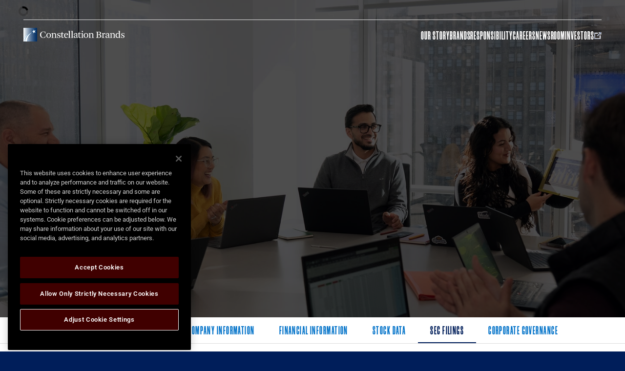

--- FILE ---
content_type: text/html; charset=UTF-8
request_url: https://ir.cbrands.com/sec-filings/all-sec-filings/xbrl_doc_only/3724
body_size: 19137
content:
<!DOCTYPE html>
<html lang="en">
    <head>
        <!-- OneTrust Cookies Consent Notice start for onetrust.equisolve-dev.com -->
<!-- OptanonConsentNoticeStart -->
<script src="https://cdn.cookielaw.org/consent/70fdf721-9951-4c02-a28d-904ce4f01714/OtAutoBlock.js" nonce="aw/RWI1Efo3UlSs4vVhO8w=="></script>
<script src="https://cdn.cookielaw.org/scripttemplates/otSDKStub.js" charset="UTF-8" data-domain-script="70fdf721-9951-4c02-a28d-904ce4f01714" nonce="aw/RWI1Efo3UlSs4vVhO8w=="></script>
<script type="text/javascript" nonce="aw/RWI1Efo3UlSs4vVhO8w==">
function OptanonWrapper() { }
</script>
<script src="https://privacyportal-cdn.onetrust.com/privacy-notice-scripts/otnotice-1.0.min.js" charset="UTF-8" id="otprivacy-notice-script" nonce="aw/RWI1Efo3UlSs4vVhO8w==">
    settings="eyJjYWxsYmFja1VybCI6Imh0dHBzOi8vcHJpdmFjeXBvcnRhbC5vbmV0cnVzdC5jb20vcmVxdWVzdC92MS9wcml2YWN5Tm90aWNlcy9zdGF0cy92aWV3cyJ9"
</script>
<!-- OptanonConsentNoticeEnd -->
        <meta http-equiv="x-ua-compatible" content="ie=edge">
        <meta charset="utf-8">
                        <link rel="alternate" type="application/rss+xml" title="Constellation Brands, Inc. - Recent News" href="https://ir.cbrands.com/news-events/press-releases/rss" />
                
        <title>All SEC Filings :: Constellation Brands, Inc. (STZ)</title>
        
        <link rel="canonical" href="https://ir.cbrands.com/sec-filings/all-sec-filings/xbrl_doc_only/3724">
<meta property="og:url" content="https://ir.cbrands.com/sec-filings/all-sec-filings/xbrl_doc_only/3724">


<meta property="og:site_name" content="Constellation Brands, Inc.">
<meta property="og:title" content="All SEC Filings">
<meta property="og:type" content="website">

<meta property="og:image" content="https://d1io3yog0oux5.cloudfront.net/_85f2a6e0e41c69610093197c73dee102/cbrands/db/956/8186/social_image_resized.jpg">
<meta name="twitter:card" content="summary_large_image">




<script type="application/ld+json">
	{"@context":"http:\/\/schema.org","@type":"Corporation","name":"Constellation Brands, Inc.","address":{"@type":"PostalAddress","streetAddress":"50 E Broad St.  ","addressLocality":"Rochester, NY","postalCode":"14614","addressCountry":""},"legalName":"Constellation Brands, Inc.","description":"Constellation Brands (NYSE: STZ) is a leading international producer and marketer of beer, wine, and spirits with operations in the U.S., Mexico, New Zealand, and Italy. Our mission is to build brands that people love because we believe elevating human connections is Worth Reaching For. It\u2019s worth our dedication, hard work, and calculated risks to anticipate market trends and deliver for our consumers, shareholders, employees, and industry. This dedication is what has driven us to become one of the fastest-growing, large CPG companies in the U.S. at retail, and it drives our pursuit to deliver what\u2019s next.\r\nEvery day, people reach for brands from our high-end, imported beer portfolio anchored by the iconic Corona Extra and Modelo Especial, a flavorful lineup of Modelo Cheladas, and favorites like Pacifico and Victoria; our exceptional wine brands including The Prisoner Wine Company, Robert Mondavi Winery, Kim Crawford, Schrader Cellars, and Lingua Franca; and our craft spirits brands such as Casa Noble Tequila and High West Whiskey.\r\nAs an agriculture-based company, we strive to operate in a way that is sustainable and responsible. Our ESG strategy is embedded into our business, and we focus on serving as good stewards of the environment, investing in our communities, and promoting responsible beverage alcohol consumption. We believe these aspirations in support of our longer-term business strategy allow us to contribute to a future that is truly Worth Reaching For.\r\nConstellation Brands, Inc. owns the brand license for Corona and Modelo in the U.S. to import, market, and sell, exclusively and perpetually.","tickerSymbol":": STZ","url":"https:\/\/ir.cbrands.com","logo":"https:\/\/d1io3yog0oux5.cloudfront.net\/_85f2a6e0e41c69610093197c73dee102\/cbrands\/logo.png","image":"https:\/\/d1io3yog0oux5.cloudfront.net\/_85f2a6e0e41c69610093197c73dee102\/cbrands\/db\/956\/8186\/social_image_resized.jpg","sameAs":[]}</script>

<!-- Elastic Search -->
 
 
        <meta name="viewport" content="initial-scale=1.0, width=device-width">
        
                <link rel="preconnect" href="https://d1io3yog0oux5.cloudfront.net">
        <link rel="preconnect" href="https://qmod.quotemedia.com">
        
                <link rel="stylesheet" href="https://d1io3yog0oux5.cloudfront.net/_85f2a6e0e41c69610093197c73dee102/cbrands/files/theme/20250325/dakspnld76tt8ova-61427974201.shopifypreview.com/cdn/shop/t/62/assets/application-tailwind.css" type="text/css" media="all">
<link rel="stylesheet" href="https://d1io3yog0oux5.cloudfront.net/_85f2a6e0e41c69610093197c73dee102/cbrands/files/theme/20250325/dakspnld76tt8ova-61427974201.shopifypreview.com/cdn/shop/t/62/assets/tw-elements.min.css">
<link rel="stylesheet" href="https://d1io3yog0oux5.cloudfront.net/_85f2a6e0e41c69610093197c73dee102/cbrands/files/theme/20250325/dakspnld76tt8ova-61427974201.shopifypreview.com/cdn/shop/t/62/assets/base.css" type="text/css" media="all">                <link href="https://d1io3yog0oux5.cloudfront.net/_85f2a6e0e41c69610093197c73dee102/cbrands/files/theme/css/ir.stockpr.css" rel="stylesheet" type="text/css" media="screen" />
                <link rel="stylesheet" href="https://d1io3yog0oux5.cloudfront.net/_85f2a6e0e41c69610093197c73dee102/cbrands/files/theme/css/style.css">
                        
                <link rel="shortcut icon" href="https://d1io3yog0oux5.cloudfront.net/_85f2a6e0e41c69610093197c73dee102/cbrands/files/theme/images/favicons/favicon.ico">
        <link rel="apple-touch-icon" sizes="180x180" href="https://d1io3yog0oux5.cloudfront.net/_85f2a6e0e41c69610093197c73dee102/cbrands/files/theme/images/favicons/apple-touch-icon.png">
        <link rel="icon" type="image/png" href="https://d1io3yog0oux5.cloudfront.net/_85f2a6e0e41c69610093197c73dee102/cbrands/files/theme/images/favicons/favicon-32x32.png" sizes="32x32">
        <link rel="icon" type="image/png" href="https://d1io3yog0oux5.cloudfront.net/_85f2a6e0e41c69610093197c73dee102/cbrands/files/theme/images/favicons/favicon-16x16.png" sizes="16x16">
        <link rel="manifest" href="https://d1io3yog0oux5.cloudfront.net/_85f2a6e0e41c69610093197c73dee102/cbrands/files/theme/images/favicons/manifest.json">
        <link rel="mask-icon" href="https://d1io3yog0oux5.cloudfront.net/_85f2a6e0e41c69610093197c73dee102/cbrands/files/theme/images/favicons/safari-pinned-tab.svg">
        <meta name="theme-color" content="#ffffff">  
    
        <!-- IrwinIQ Tag Manager -->
<script nonce="aw/RWI1Efo3UlSs4vVhO8w==">
  (function(w,d){
    var _mtm = w._mtm = w._mtm || [];
    _mtm.push({'mtm.startTime': (new Date().getTime()), 'event': 'mtm.Start'});
    var g=d.createElement('script'), s=d.getElementsByTagName('script')[0];
    g.async=true; g.src='https://analytics.imirwin.com/js/container_wWojHy15.js'; s.parentNode.insertBefore(g,s);
  })(window, document);
</script>
<!-- End IrwinIQ Tag Manager -->    </head>    <body class="pg-107632 page-type-sec-filings ir  has-sub-nav">
        <div class="general-wrapper">
            <nav id="header" class="affixed" aria-label="Main">
    <div id="skipLinks">
        <a href="#mainContent">Skip to main content</a>
                <a href="#sectionNav">Skip to section navigation</a>
                <a href="#footer">Skip to footer</a>
    </div>
    <section id="shopify-section-header-redesign" class="shopify-section section">
    <div id="header-menu-desktop" class="tw-fixed tw-w-full tw-bg-white tw-px-12 tw-bg-white tw-z-[100] max991:tw-hidden transparent">
        <div id="header-top-row" class="tw-flex tw-items-center tw-justify-between tw-py-1.5 tw-font-roboto tw-font-bold tw-text-prussian-blue tw-text-[10px] tw-tracking-normal tw-h-[40px]">
            <div id="header-top-left">
                <div id="stock-price">
                <div class="zero-nav d-none d-lg-block">

<div class="zero-nav-stock">
    <span class="sr-only">Stock Information</span>
<div class="zero-nav-quote-box qtool" data-qmod-tool="detailedquotetab" data-qmod-params="{&quot;lang&quot;:&quot;en&quot;,&quot;showLogo&quot;:false,&quot;lowHigh&quot;:false,&quot;symbol&quot;:&quot;STZ&quot;}" data-name="qmod">
    <span class="loader" aria-label="Loading..." role="img"></span>
    <script type="text/template">
        <span class="symbol">NYSE: STZ</span>
        <span class="price">Price: ${data.pricedata.last | asQHLast tLang }</span>
        <span class="change" rv-qmodchange="data.pricedata.change">Change: {data.pricedata.change | asQHLast tLang } ({data.pricedata.changepercent | numeraljs '0.00' '0.00' | postFix '%'})</span>
    </script>
</div></div>
</div>                </div>
            </div>
        </div>
        <div class="tw-bg-[#E8E8E8] tw-h-[1px] tw-w-full !tw-block"></div>
        <div id="header-bottom-row" class="tw-flex tw-justify-between tw-py-4">
            <div id="header-logo">
                <a href="https://www.cbrands.com" aria-label="Visit homepage" class="tw-block">
                    <img src="https://d1io3yog0oux5.cloudfront.net/_85f2a6e0e41c69610093197c73dee102/cbrands/db/989/9266/image_alternate.svg" alt="CBrands Logo" width="207px" height="27px">
                </a>
            </div>
            <div id="header-menu">
                <nav class="tw-flex tw-gap-x-7 tw-font-morganite-extra-bold tw-text-2xl tw-text-prussian-blue tw-uppercase">
                    <button class="hover:tw-text-malibu-blue tw-transition-all tw-duration-300" aria-label="Visit Our Story" id="menu-our-story">
                        Our Story
                    </button>
                    <a href="https://www.cbrands.com/collections/featured" class=" hover:tw-text-malibu-blue tw-transition-all tw-duration-300" id="link-brands" aria-label="Visit Brands">
                        Brands
                    </a>
                    <button class=" hover:tw-text-malibu-blue tw-transition-all tw-duration-300" aria-label="Visit Responsibility" id="menu-responsibility">
                        Responsibility
                    </button>
                    <button class=" hover:tw-text-malibu-blue tw-transition-all tw-duration-300" aria-label="Visit Careers" id="menu-careers">
                        Careers
                    </button>
                    <button class=" hover:tw-text-malibu-blue tw-transition-all tw-duration-300" aria-label="Visit Newsroom" id="menu-newsroom">
                        Newsroom
                    </button>
                    <a href="/" class=" tw-flex tw-items-center tw-gap-x-2.5  hover:tw-text-malibu-blue tw-transition-all tw-duration-300" id="link-investors" aria-label="Visit Investors" target="_blank">
                        Investors
                        <svg width="15" height="14" viewBox="0 0 15 14" fill="none" xmlns="http://www.w3.org/2000/svg" class="tw-fill-prussian-blue tw-transition-all tw-duration-300" role="presentation">
                            <title>Off-site</title>
                            <path d="M0.615836 1.27274C0.266896 1.27274 0 1.53963 0 1.88857V13.3842C0 13.7331 0.266896 14 0.615836 14H12.1114C12.4604 14 12.7273 13.7331 12.7273 13.3842V6.81526H11.4956V12.7683H1.23167V2.50441H7.18475V1.27274C7.18475 1.29325 0.615836 1.29325 0.615836 1.27274Z">
                            </path>
                            <path d="M7.12316 7.739L12.7888 2.09384V4.37243H14.0205V0H9.62756V1.23167H11.9061L6.26099 6.87683L7.12316 7.739Z">
                            </path>
                        </svg>
                    </a>
                </nav>
            </div>
            <div id="our-story-container" class="tw-absolute tw-top-32 tw-left-1/2 tw-translate-x-[-50%] tw-w-full tw-max-w-[1344px] tw-flex tw-gap-x-[80px] tw-p-12 tw-bg-[#FBF8F6] tw-z-[100] tw-drop-shadow-xl tw-rounded-xl max1279:tw-gap-x-[40px] tw-transition-all tw-duration-300 tw-opacity-0" style="opacity: 0; display: none;">
                                <div class="submenu-container tw-flex tw-flex-col tw-gap-4 tw-items-start tw-font-morganite-extra-bold tw-text-4xl tw-text-prussian-blue tw-w-2/12 tw-min-w-[215px] tw-border-r tw-border-[#E4E2E0] max1279:tw-min-w-0">
                    <button href="#" class="hover:tw-text-malibu-blue tw-transition-all tw-duration-300 tw-cursor-pointer tw-uppercase tw-text-left" aria-label="Visit About Us" activate="about-us" active="">About Us</button>
                                        <button href="#" class="hover:tw-text-malibu-blue tw-transition-all tw-duration-300 tw-cursor-pointer tw-uppercase tw-text-left" aria-label="Visit Leadership" activate="leadership">Leadership</button>
                </div>
                <div class="active-submenu-img-container">
                    <img src="https://d1io3yog0oux5.cloudfront.net/_85f2a6e0e41c69610093197c73dee102/cbrands/files/theme/20250325/dakspnld76tt8ova-61427974201.shopifypreview.com/cdn/shop/files/Rectangle_5_1.jpg" alt="About Us image" img-menu-id="about-us" active="" width="430" height="300" class="tw-rounded-[10px]" style="">
                    <img src="https://d1io3yog0oux5.cloudfront.net/_85f2a6e0e41c69610093197c73dee102/cbrands/files/theme/20250325/dakspnld76tt8ova-61427974201.shopifypreview.com/cdn/shop/files/Rectangle_5_2.jpg" alt="Our Heritage image" img-menu-id="our-heritage" style="display: none" width="430" height="300" class="tw-rounded-[10px]">
                    <img src="https://d1io3yog0oux5.cloudfront.net/_85f2a6e0e41c69610093197c73dee102/cbrands/files/theme/20250325/dakspnld76tt8ova-61427974201.shopifypreview.com/cdn/shop/files/Rectangle_5_3.jpg" alt="Leadership image" img-menu-id="leadership" style="display: none" width="430" height="300" class="tw-rounded-[10px]">
                </div>
                <div class="active-submenu-desc tw-w-[30%]">
                    <div id="about-us-desc" class="submenu-desc" desc-menu-id="about-us" active="" style="">
                        <div class="tw-font-morganite-extra-bold tw-text-5xl tw-text-prussian-blue tw-uppercase tw-mb-7">
                            About Us
                        </div>
                        <div class="tw-font-roboto tw-text-sm tw-leading-7 tw-text-darkgrey tw-tracking-normal tw-mb-7">
                            <div class="metafield-rich_text_field">
                                <p>We are a leading international producer and marketer of beer, wine, and spirits with
                                    operations in the U.S., Mexico, New Zealand, and Italy. Our mission is to build
                                    brands that people love because we believe elevating human connections is Worth
                                    Reaching For.</p>
                            </div>
                        </div>
                        <a href="https://www.cbrands.com/pages/story" class="tw-flex tw-font-roboto tw-text-sm tw-font-semibold tw-tracking-normal tw-text-malibu-blue hover:tw-text-prussian-blue tw-transition-all tw-duration-200 tw-ease-in" aria-label="Learn More - About Us" target="_blank">
                            <div>Learn More</div>
                            <svg width="12" height="12" viewBox="0 0 12 12" fill="none" xmlns="http://www.w3.org/2000/svg" class="tw-mr-3 tw-mt-1 tw-transition-all tw-duration-200 tw-ease-in" role="presentation">
                                <title>Arrow</title>
                                <path d="M5.80566 11.0746L11.3141 5.65683C9.93243 4.30178 7.18742 1.59426 5.80566 0.239082L5.1105 0.911714C6.35335 2.13045 7.99728 3.75431 9.4478 5.17861H0.478616L0.478616 6.1351L9.4478 6.1351L5.11063 10.3945L5.8059 11.0744L5.80566 11.0746Z" class="tw-fill-malibu-blue tw-group-hover:tw-fill-prussian-blue"></path>
                            </svg>
                        </a>
                    </div>
                                        <div id="leadership-desc" class="submenu-desc" desc-menu-id="leadership" style="display: none">
                        <div class="tw-font-morganite-extra-bold tw-text-5xl tw-text-prussian-blue tw-uppercase tw-mb-7">
                            Leadership
                        </div>
                        <div class="tw-font-roboto tw-text-sm tw-leading-7 tw-text-darkgrey tw-tracking-normal tw-mb-7">
                            <div class="metafield-rich_text_field">
                                <p>Our leaders push boundaries. They look beyond today to identify exciting
                                    possibilities for tomorrow. They thoughtfully shape our vision, listen to our
                                    customers and employees, and confidently seize opportunities that support our bold
                                    ambitions.<br>
                                </p>
                            </div>
                        </div>
                        <a href="https://www.cbrands.com/pages/leadership" class="tw-flex tw-font-roboto tw-text-sm tw-font-semibold tw-tracking-normal tw-text-malibu-blue hover:tw-text-prussian-blue tw-transition-all tw-duration-200 tw-ease-in" aria-label="Learn More - Leadership" target="_blank">
                            <div>Learn More</div>
                            <svg width="12" height="12" viewBox="0 0 12 12" fill="none" xmlns="http://www.w3.org/2000/svg" class="tw-mr-3 tw-mt-1 tw-transition-all tw-duration-200 tw-ease-in" role="presentation">
                                <title>Arrow</title>
                                <path d="M5.80566 11.0746L11.3141 5.65683C9.93243 4.30178 7.18742 1.59426 5.80566 0.239082L5.1105 0.911714C6.35335 2.13045 7.99728 3.75431 9.4478 5.17861H0.478616L0.478616 6.1351L9.4478 6.1351L5.11063 10.3945L5.8059 11.0744L5.80566 11.0746Z" class="tw-fill-malibu-blue tw-group-hover:tw-fill-prussian-blue"></path>
                            </svg>
                        </a>
                    </div>
                </div>
            </div>
            <div id="careers-container" class="tw-absolute tw-top-32 tw-left-1/2 tw-translate-x-[-50%] tw-w-full tw-max-w-[1344px] tw-flex tw-gap-x-[80px] tw-p-12 tw-bg-[#FBF8F6] tw-z-[100] tw-drop-shadow-xl tw-rounded-xl max1279:tw-gap-x-[40px] tw-transition-all tw-duration-300 tw-opacity-0" style="display: none; opacity: 0;">
                                <div class="submenu-container tw-flex tw-flex-col tw-gap-4 tw-items-start tw-font-morganite-extra-bold tw-text-4xl tw-text-prussian-blue tw-w-2/12 tw-min-w-[215px] tw-border-r tw-border-[#E4E2E0] max1279:tw-min-w-0">
                    <button href="#" class="hover:tw-text-malibu-blue tw-transition-all tw-duration-300 tw-cursor-pointer tw-uppercase tw-text-left" aria-label="Visit Job Opportunities" activate="job-opportunities" active="">Job
                        Opportunities</button>
                    <button href="#" class="hover:tw-text-malibu-blue tw-transition-all tw-duration-300 tw-cursor-pointer tw-uppercase tw-text-left" aria-label="Visit LIFE AT CONSTELLATION" activate="life-at-constellation">LIFE AT
                        CONSTELLATION</button>
                    <button href="#" class="hover:tw-text-malibu-blue tw-transition-all tw-duration-300 tw-cursor-pointer tw-uppercase tw-text-left" aria-label="Visit Total Rewards, FAQs, &amp; Policies" activate="total-rewards-faqs-policies">Total Rewards, FAQs, &amp; Policies</button>
                </div>
                <div class="active-submenu-img-container">
                    <img src="https://d1io3yog0oux5.cloudfront.net/_85f2a6e0e41c69610093197c73dee102/cbrands/files/theme/20250325/dakspnld76tt8ova-61427974201.shopifypreview.com/cdn/shop/files/Rectangle_5_2_905992a5-a706-48a1-b898-c01e416b086b.jpg" alt="Job Opportunities image" img-menu-id="job-opportunities" active="" width="430" height="300" class="tw-rounded-[10px]">
                    <img src="https://d1io3yog0oux5.cloudfront.net/_85f2a6e0e41c69610093197c73dee102/cbrands/files/theme/20250325/dakspnld76tt8ova-61427974201.shopifypreview.com/cdn/shop/files/24_CBrands_LS_Shoot_10_17_Day25097_V4.jpg" alt="LIFE AT CONSTELLATION image" img-menu-id="life-at-constellation" style="display: none" width="430" height="300" class="tw-rounded-[10px]">
                    <img src="https://d1io3yog0oux5.cloudfront.net/_85f2a6e0e41c69610093197c73dee102/cbrands/files/theme/20250325/dakspnld76tt8ova-61427974201.shopifypreview.com/cdn/shop/files/Rectangle_149758_1.png" alt="Total Rewards, FAQs, &amp; Policies image" img-menu-id="total-rewards-faqs-policies" style="display: none" width="430" height="300" class="tw-rounded-[10px]">
                </div>
                <div class="active-submenu-desc tw-w-[30%]">
                    <div id="job-opportunities-desc" class="submenu-desc" desc-menu-id="job-opportunities" active="">
                        <div class="tw-font-morganite-extra-bold tw-text-5xl tw-text-prussian-blue tw-uppercase tw-mb-7">
                            Job Opportunities
                        </div>
                        <div class="tw-font-roboto tw-text-sm tw-leading-7 tw-text-darkgrey tw-tracking-normal tw-mb-7">
                            <div class="metafield-rich_text_field">
                                <p>Are you ready for a Career Worth Reaching For? Take a look at our current listings to
                                    find the right opportunity for you.</p>
                            </div>
                        </div>
                        <a href="https://cbrands.wd5.myworkdayjobs.com/CBI_External_Careers?_sm_nck=1" class="tw-flex tw-font-roboto tw-text-sm tw-font-semibold tw-tracking-normal tw-text-malibu-blue hover:tw-text-prussian-blue tw-transition-all tw-duration-200 tw-ease-in" aria-label="Learn More - Job Opportunities" target="_blank">
                            <div>Learn More</div>
                            <svg width="12" height="12" viewBox="0 0 12 12" fill="none" xmlns="http://www.w3.org/2000/svg" class="tw-mr-3 tw-mt-1 tw-transition-all tw-duration-200 tw-ease-in" role="presentation">
                                <title>Arrow</title>
                                <path d="M5.80566 11.0746L11.3141 5.65683C9.93243 4.30178 7.18742 1.59426 5.80566 0.239082L5.1105 0.911714C6.35335 2.13045 7.99728 3.75431 9.4478 5.17861H0.478616L0.478616 6.1351L9.4478 6.1351L5.11063 10.3945L5.8059 11.0744L5.80566 11.0746Z" class="tw-fill-malibu-blue tw-group-hover:tw-fill-prussian-blue"></path>
                            </svg>
                        </a>
                    </div>
                    <div id="life-at-constellation-desc" class="submenu-desc" desc-menu-id="life-at-constellation" style="display: none">
                        <div class="tw-font-morganite-extra-bold tw-text-5xl tw-text-prussian-blue tw-uppercase tw-mb-7">
                            LIFE AT CONSTELLATION
                        </div>
                        <div class="tw-font-roboto tw-text-sm tw-leading-7 tw-text-darkgrey tw-tracking-normal tw-mb-7">
                            <div class="metafield-rich_text_field">
                                <p>Learn more about life at our company and how we create a Culture Worth Reaching For.
                                </p>
                            </div>
                        </div>
                        <a href="https://www.cbrands.com/pages/careers" class="tw-flex tw-font-roboto tw-text-sm tw-font-semibold tw-tracking-normal tw-text-malibu-blue hover:tw-text-prussian-blue tw-transition-all tw-duration-200 tw-ease-in" aria-label="Learn More - LIFE AT CONSTELLATION" target="_blank">
                            <div>Learn More</div>
                            <svg width="12" height="12" viewBox="0 0 12 12" fill="none" xmlns="http://www.w3.org/2000/svg" class="tw-mr-3 tw-mt-1 tw-transition-all tw-duration-200 tw-ease-in" role="presentation">
                                <title>Arrow</title>
                                <path d="M5.80566 11.0746L11.3141 5.65683C9.93243 4.30178 7.18742 1.59426 5.80566 0.239082L5.1105 0.911714C6.35335 2.13045 7.99728 3.75431 9.4478 5.17861H0.478616L0.478616 6.1351L9.4478 6.1351L5.11063 10.3945L5.8059 11.0744L5.80566 11.0746Z" class="tw-fill-malibu-blue tw-group-hover:tw-fill-prussian-blue"></path>
                            </svg>
                        </a>
                    </div>
                    <div id="total-rewards-faqs-policies-desc" class="submenu-desc" desc-menu-id="total-rewards-faqs-policies" style="display: none">
                        <div class="tw-font-morganite-extra-bold tw-text-5xl tw-text-prussian-blue tw-uppercase tw-mb-7">
                            Total Rewards, FAQs, &amp; Policies
                        </div>
                        <div class="tw-font-roboto tw-text-sm tw-leading-7 tw-text-darkgrey tw-tracking-normal tw-mb-7">
                            <div class="metafield-rich_text_field">
                                <p>We believe that success in life is about making the most of what matters to you.
                                    We want to help you fulfill your life ambitions – both at work and at home. One
                                    important way we do this is through our Total Rewards – valuable benefits, tools and
                                    resources designed to help you enjoy life to the fullest, while achieving security,
                                    growth, satisfaction, and success on your own terms.</p>
                            </div>
                        </div>
                        <a href="https://www.cbrands.com/pages/faq-and-policies" class="tw-flex tw-font-roboto tw-text-sm tw-font-semibold tw-tracking-normal tw-text-malibu-blue hover:tw-text-prussian-blue tw-transition-all tw-duration-200 tw-ease-in" aria-label="Learn More - Total Rewards, FAQs, &amp; Policies" target="_blank">
                            <div>Learn More</div>
                            <svg width="12" height="12" viewBox="0 0 12 12" fill="none" xmlns="http://www.w3.org/2000/svg" class="tw-mr-3 tw-mt-1 tw-transition-all tw-duration-200 tw-ease-in" role="presentation">
                                <title>Arrow</title>
                                <path d="M5.80566 11.0746L11.3141 5.65683C9.93243 4.30178 7.18742 1.59426 5.80566 0.239082L5.1105 0.911714C6.35335 2.13045 7.99728 3.75431 9.4478 5.17861H0.478616L0.478616 6.1351L9.4478 6.1351L5.11063 10.3945L5.8059 11.0744L5.80566 11.0746Z" class="tw-fill-malibu-blue tw-group-hover:tw-fill-prussian-blue"></path>
                            </svg>
                        </a>
                    </div>
                </div>
            </div>
            <div id="responsibility-container" class="tw-absolute tw-top-32 tw-left-1/2 tw-translate-x-[-50%] tw-w-full tw-max-w-[1344px] tw-flex tw-gap-x-[80px] tw-p-12 tw-bg-[#FBF8F6] tw-z-[100] tw-drop-shadow-xl tw-rounded-xl max1279:tw-gap-x-[40px] tw-transition-all tw-duration-300 tw-opacity-0" style="display: none; opacity: 0;">
                                <div class="submenu-container tw-flex tw-flex-col tw-gap-4 tw-items-start tw-font-morganite-extra-bold tw-text-4xl tw-text-prussian-blue tw-w-2/12 tw-min-w-[215px] tw-border-r tw-border-[#E4E2E0] max1279:tw-min-w-0">
                    <button href="#" class="hover:tw-text-malibu-blue tw-transition-all tw-duration-300 tw-cursor-pointer tw-uppercase tw-text-left" aria-label="Visit Overview" activate="overview" active="">Overview</button>
                    <button href="#" class="hover:tw-text-malibu-blue tw-transition-all tw-duration-300 tw-cursor-pointer tw-uppercase tw-text-left" aria-label="Visit Environmental Sustainability" activate="environmental-stewardship">Environmental
                        Sustainability</button>
                    <button href="#" class="hover:tw-text-malibu-blue tw-transition-all tw-duration-300 tw-cursor-pointer tw-uppercase tw-text-left" aria-label="Visit Corporate Social Responsibility" activate="social-equity">Corporate Social Responsibility</button>
                    <button href="#" class="hover:tw-text-malibu-blue tw-transition-all tw-duration-300 tw-cursor-pointer tw-uppercase tw-text-left" aria-label="Visit Responsible Consumption" activate="responsible-consumption">Responsible
                        Consumption</button>
                    <button href="#" class="hover:tw-text-malibu-blue tw-transition-all tw-duration-300 tw-cursor-pointer tw-uppercase tw-text-left" aria-label="Visit Reporting" activate="reporting">Reporting</button>
                </div>
                <div class="active-submenu-img-container">
                    <img src="https://d1io3yog0oux5.cloudfront.net/_85f2a6e0e41c69610093197c73dee102/cbrands/files/theme/20250325/dakspnld76tt8ova-61427974201.shopifypreview.com/cdn/shop/files/Rectangle_5_2.png" alt="Overview image" img-menu-id="overview" active="" width="430" height="300" class="tw-rounded-[10px]">
                    <img src="https://d1io3yog0oux5.cloudfront.net/_85f2a6e0e41c69610093197c73dee102/cbrands/files/theme/20250325/dakspnld76tt8ova-61427974201.shopifypreview.com/cdn/shop/files/enviromental_3.png" alt="Environmental Sustainability image" img-menu-id="environmental-stewardship" style="display: none" width="430" height="300" class="tw-rounded-[10px]">
                    <img src="https://d1io3yog0oux5.cloudfront.net/_85f2a6e0e41c69610093197c73dee102/cbrands/files/theme/20250325/dakspnld76tt8ova-61427974201.shopifypreview.com/cdn/shop/files/social-equaty.png" alt="Social Equity image" img-menu-id="social-equity" style="display: none" width="430" height="300" class="tw-rounded-[10px]">
                    <img src="https://d1io3yog0oux5.cloudfront.net/_85f2a6e0e41c69610093197c73dee102/cbrands/files/theme/20250325/dakspnld76tt8ova-61427974201.shopifypreview.com/cdn/shop/files/responsible-consuption.jpg" alt="Responsible Consumption image" img-menu-id="responsible-consumption" style="display: none" width="430" height="300" class="tw-rounded-[10px]">
                    <img src="https://d1io3yog0oux5.cloudfront.net/_85f2a6e0e41c69610093197c73dee102/cbrands/files/theme/20250325/dakspnld76tt8ova-61427974201.shopifypreview.com/cdn/shop/files/reporting.png" alt="Reporting image" img-menu-id="reporting" style="display: none" width="430" height="300" class="tw-rounded-[10px]">
                </div>
                <div class="active-submenu-desc tw-w-[30%]">
                    <div id="overview-desc" class="submenu-desc" desc-menu-id="overview" active="">
                        <div class="tw-font-morganite-extra-bold tw-text-5xl tw-text-prussian-blue tw-uppercase tw-mb-7">
                            Overview
                        </div>
                        <div class="tw-font-roboto tw-text-sm tw-leading-7 tw-text-darkgrey tw-tracking-normal tw-mb-7">
                            <div class="metafield-rich_text_field">
                                <p>Our vision as a company is to help elevate human connections and communities, working to create a future for all stakeholders that is truly Worth Reaching For. We are committed to serving as good stewards of the environment, enhancing economic development in communities where we operate, and advocating for responsible beverage alcohol consumption.</p>
                            </div>
                        </div>
                        <a href="https://www.cbrands.com/pages/responsibility" class="tw-flex tw-font-roboto tw-text-sm tw-font-semibold tw-tracking-normal tw-text-malibu-blue hover:tw-text-prussian-blue tw-transition-all tw-duration-200 tw-ease-in" aria-label="Learn More - Overview" target="_blank">
                            <div>Learn More</div>
                            <svg width="12" height="12" viewBox="0 0 12 12" fill="none" xmlns="http://www.w3.org/2000/svg" class="tw-mr-3 tw-mt-1 tw-transition-all tw-duration-200 tw-ease-in" role="presentation">
                                <title>Arrow</title>
                                <path d="M5.80566 11.0746L11.3141 5.65683C9.93243 4.30178 7.18742 1.59426 5.80566 0.239082L5.1105 0.911714C6.35335 2.13045 7.99728 3.75431 9.4478 5.17861H0.478616L0.478616 6.1351L9.4478 6.1351L5.11063 10.3945L5.8059 11.0744L5.80566 11.0746Z" class="tw-fill-malibu-blue tw-group-hover:tw-fill-prussian-blue"></path>
                            </svg>
                        </a>
                    </div>
                    <div id="environmental-stewardship-desc" class="submenu-desc" desc-menu-id="environmental-stewardship" style="display: none">
                        <div class="tw-font-morganite-extra-bold tw-text-5xl tw-text-prussian-blue tw-uppercase tw-mb-7">
                            Environmental Sustainability
                        </div>
                        <div class="tw-font-roboto tw-text-sm tw-leading-7 tw-text-darkgrey tw-tracking-normal tw-mb-7">
                            <div class="metafield-rich_text_field">
                                <p>As an agricultural-based company, we are committed to environmental stewardship, seeking to ensure that we actively reduce our environmental footprint while driving business growth.</p>
                            </div>
                        </div>
                        <a href="https://www.cbrands.com/pages/environmental-stewardship" class="tw-flex tw-font-roboto tw-text-sm tw-font-semibold tw-tracking-normal tw-text-malibu-blue hover:tw-text-prussian-blue tw-transition-all tw-duration-200 tw-ease-in" aria-label="Learn More - Environmental Sustainability" target="_blank">
                            <div>Learn More</div>
                            <svg width="12" height="12" viewBox="0 0 12 12" fill="none" xmlns="http://www.w3.org/2000/svg" class="tw-mr-3 tw-mt-1 tw-transition-all tw-duration-200 tw-ease-in" role="presentation">
                                <title>Arrow</title>
                                <path d="M5.80566 11.0746L11.3141 5.65683C9.93243 4.30178 7.18742 1.59426 5.80566 0.239082L5.1105 0.911714C6.35335 2.13045 7.99728 3.75431 9.4478 5.17861H0.478616L0.478616 6.1351L9.4478 6.1351L5.11063 10.3945L5.8059 11.0744L5.80566 11.0746Z" class="tw-fill-malibu-blue tw-group-hover:tw-fill-prussian-blue"></path>
                            </svg>
                        </a>
                    </div>
                    <div id="social-equity-desc" class="submenu-desc" desc-menu-id="social-equity" style="display: none">
                        <div class="tw-font-morganite-extra-bold tw-text-5xl tw-text-prussian-blue tw-uppercase tw-mb-7">
                            Corporate Social Responsibility
                        </div>
                        <div class="tw-font-roboto tw-text-sm tw-leading-7 tw-text-darkgrey tw-tracking-normal tw-mb-7">
                            <div class="metafield-rich_text_field">
                                <p>Since its founding, Constellation Brands has been dedicated to helping the communities we serve by ensuring that our corporate social responsibility efforts are aligned to our business needs and the values of our core consumers.</p>
                            </div>
                        </div>
                        <a href="https://www.cbrands.com/pages/social-equity" class="tw-flex tw-font-roboto tw-text-sm tw-font-semibold tw-tracking-normal tw-text-malibu-blue hover:tw-text-prussian-blue tw-transition-all tw-duration-200 tw-ease-in" aria-label="Learn More - Corporate Social Responsibility" target="_blank">
                            <div>Learn More</div>
                            <svg width="12" height="12" viewBox="0 0 12 12" fill="none" xmlns="http://www.w3.org/2000/svg" class="tw-mr-3 tw-mt-1 tw-transition-all tw-duration-200 tw-ease-in" role="presentation">
                                <title>Arrow</title>
                                <path d="M5.80566 11.0746L11.3141 5.65683C9.93243 4.30178 7.18742 1.59426 5.80566 0.239082L5.1105 0.911714C6.35335 2.13045 7.99728 3.75431 9.4478 5.17861H0.478616L0.478616 6.1351L9.4478 6.1351L5.11063 10.3945L5.8059 11.0744L5.80566 11.0746Z" class="tw-fill-malibu-blue tw-group-hover:tw-fill-prussian-blue"></path>
                            </svg>
                        </a>
                    </div>
                    <div id="responsible-consumption-desc" class="submenu-desc" desc-menu-id="responsible-consumption" style="display: none">
                        <div class="tw-font-morganite-extra-bold tw-text-5xl tw-text-prussian-blue tw-uppercase tw-mb-7">
                            Responsible Consumption
                        </div>
                        <div class="tw-font-roboto tw-text-sm tw-leading-7 tw-text-darkgrey tw-tracking-normal tw-mb-7">
                            <div class="metafield-rich_text_field">
                                <p>Bringing great brands to our consumers, and promoting the safe and responsible enjoyment of them, is foundational to who we are as a company—within our communities and as a leader in the beverage alcohol industry.</p>
                            </div>
                        </div>
                        <a href="https://www.cbrands.com/pages/responsible-consumption" class="tw-flex tw-font-roboto tw-text-sm tw-font-semibold tw-tracking-normal tw-text-malibu-blue hover:tw-text-prussian-blue tw-transition-all tw-duration-200 tw-ease-in" aria-label="Learn More - Responsible Consumption" target="_blank">
                            <div>Learn More</div>
                            <svg width="12" height="12" viewBox="0 0 12 12" fill="none" xmlns="http://www.w3.org/2000/svg" class="tw-mr-3 tw-mt-1 tw-transition-all tw-duration-200 tw-ease-in" role="presentation">
                                <title>Arrow</title>
                                <path d="M5.80566 11.0746L11.3141 5.65683C9.93243 4.30178 7.18742 1.59426 5.80566 0.239082L5.1105 0.911714C6.35335 2.13045 7.99728 3.75431 9.4478 5.17861H0.478616L0.478616 6.1351L9.4478 6.1351L5.11063 10.3945L5.8059 11.0744L5.80566 11.0746Z" class="tw-fill-malibu-blue tw-group-hover:tw-fill-prussian-blue"></path>
                            </svg>
                        </a>
                    </div>
                    <div id="reporting-desc" class="submenu-desc" desc-menu-id="reporting" style="display: none">
                        <div class="tw-font-morganite-extra-bold tw-text-5xl tw-text-prussian-blue tw-uppercase tw-mb-7">
                            Reporting
                        </div>
                        <div class="tw-font-roboto tw-text-sm tw-leading-7 tw-text-darkgrey tw-tracking-normal tw-mb-7">
                            <div class="metafield-rich_text_field">
                                <p>For more information on our ESG strategy, established commitments and targets, and
                                    progress, review our latest reports and resources.</p>
                            </div>
                        </div>
                        <a href="https://www.cbrands.com/pages/reporting-resources" class="tw-flex tw-font-roboto tw-text-sm tw-font-semibold tw-tracking-normal tw-text-malibu-blue hover:tw-text-prussian-blue tw-transition-all tw-duration-200 tw-ease-in" aria-label="Learn More - Reporting" target="_blank">
                            <div>Learn More</div>
                            <svg width="12" height="12" viewBox="0 0 12 12" fill="none" xmlns="http://www.w3.org/2000/svg" class="tw-mr-3 tw-mt-1 tw-transition-all tw-duration-200 tw-ease-in" role="presentation">
                                <title>Arrow</title>
                                <path d="M5.80566 11.0746L11.3141 5.65683C9.93243 4.30178 7.18742 1.59426 5.80566 0.239082L5.1105 0.911714C6.35335 2.13045 7.99728 3.75431 9.4478 5.17861H0.478616L0.478616 6.1351L9.4478 6.1351L5.11063 10.3945L5.8059 11.0744L5.80566 11.0746Z" class="tw-fill-malibu-blue tw-group-hover:tw-fill-prussian-blue"></path>
                            </svg>
                        </a>
                    </div>
                </div>
            </div>
            <div id="newsroom-container" class="tw-absolute tw-top-32 tw-left-1/2 tw-translate-x-[-50%] tw-w-full tw-max-w-[1344px] tw-flex tw-gap-x-[80px] tw-p-12 tw-bg-[#FBF8F6] tw-z-[100] tw-drop-shadow-xl tw-rounded-xl max1279:tw-gap-x-[40px] tw-transition-all tw-duration-300 tw-opacity-0" style="display: none; opacity: 0;">
                                <div class="submenu-container tw-flex tw-flex-col tw-gap-4 tw-items-start tw-font-morganite-extra-bold tw-text-4xl tw-text-prussian-blue tw-w-2/12 tw-min-w-[215px] tw-border-r tw-border-[#E4E2E0] max1279:tw-min-w-0">
                    <button href="#" class="hover:tw-text-malibu-blue tw-transition-all tw-duration-300 tw-cursor-pointer tw-uppercase tw-text-left" aria-label="Visit Newsroom" activate="newsroom" active="">Newsroom</button>
                    <button href="#" class="hover:tw-text-malibu-blue tw-transition-all tw-duration-300 tw-cursor-pointer tw-uppercase tw-text-left" aria-label="Visit Press Releases" activate="press-releases">Press Releases</button>
                    <button href="#" class="hover:tw-text-malibu-blue tw-transition-all tw-duration-300 tw-cursor-pointer tw-uppercase tw-text-left" aria-label="Visit Stories" activate="stories">Stories</button>
                </div>
                <div class="active-submenu-img-container">
                    <img src="https://d1io3yog0oux5.cloudfront.net/_85f2a6e0e41c69610093197c73dee102/cbrands/files/theme/20250325/dakspnld76tt8ova-61427974201.shopifypreview.com/cdn/shop/files/Rectangle_149757.jpg" alt="Newsroom image" img-menu-id="newsroom" active="" width="430" height="300" class="tw-rounded-[10px]">
                    <img src="https://d1io3yog0oux5.cloudfront.net/_85f2a6e0e41c69610093197c73dee102/cbrands/files/theme/20250325/dakspnld76tt8ova-61427974201.shopifypreview.com/cdn/shop/files/newsroom-image.jpg" alt="Press Releases image" img-menu-id="press-releases" style="display: none" width="430" height="300" class="tw-rounded-[10px]">
                    <img src="https://d1io3yog0oux5.cloudfront.net/_85f2a6e0e41c69610093197c73dee102/cbrands/files/theme/20250325/dakspnld76tt8ova-61427974201.shopifypreview.com/cdn/shop/files/Rectangle_5_5.jpg" alt="Stories image" img-menu-id="stories" style="display: none" width="430" height="300" class="tw-rounded-[10px]">
                </div>
                <div class="active-submenu-desc tw-w-[30%]">
                    <div id="newsroom-desc" class="submenu-desc" desc-menu-id="newsroom" active="">
                        <div class="tw-font-morganite-extra-bold tw-text-5xl tw-text-prussian-blue tw-uppercase tw-mb-7">
                            Newsroom
                        </div>
                        <div class="tw-font-roboto tw-text-sm tw-leading-7 tw-text-darkgrey tw-tracking-normal tw-mb-7">
                            <div class="metafield-rich_text_field">
                                <p>Explore our Newsroom to stay informed on the latest updates from Constellation. From
                                    official company news, including a comprehensive library of press releases,<br>
                                    to insightful blog content and exclusive interviews with our visionary leaders and
                                    dedicated employees, discover the stories behind our iconic brands and get an inside
                                    look at what's driving our success.</p>
                            </div>
                        </div>
                        <a href="https://www.cbrands.com/pages/news" class="tw-flex tw-font-roboto tw-text-sm tw-font-semibold tw-tracking-normal tw-text-malibu-blue hover:tw-text-prussian-blue tw-transition-all tw-duration-200 tw-ease-in" aria-label="Learn More - Newsroom" target="_blank">
                            <div>Learn More</div>
                            <svg width="12" height="12" viewBox="0 0 12 12" fill="none" xmlns="http://www.w3.org/2000/svg" class="tw-mr-3 tw-mt-1 tw-transition-all tw-duration-200 tw-ease-in" role="presentation">
                                <title>Arrow</title>
                                <path d="M5.80566 11.0746L11.3141 5.65683C9.93243 4.30178 7.18742 1.59426 5.80566 0.239082L5.1105 0.911714C6.35335 2.13045 7.99728 3.75431 9.4478 5.17861H0.478616L0.478616 6.1351L9.4478 6.1351L5.11063 10.3945L5.8059 11.0744L5.80566 11.0746Z" class="tw-fill-malibu-blue tw-group-hover:tw-fill-prussian-blue"></path>
                            </svg>
                        </a>
                    </div>
                    <div id="press-releases-desc" class="submenu-desc" desc-menu-id="press-releases" style="display: none">
                        <div class="tw-font-morganite-extra-bold tw-text-5xl tw-text-prussian-blue tw-uppercase tw-mb-7">
                            Press Releases
                        </div>
                        <div class="tw-font-roboto tw-text-sm tw-leading-7 tw-text-darkgrey tw-tracking-normal tw-mb-7">
                            <div class="metafield-rich_text_field">
                                <p>Here you'll find a comprehensive library of official company news, including our
                                    latest product launches, corporate developments, financial reports, and more.<br>
                                    Our press releases provide accurate and timely information straight from the source,
                                    ensuring you have the most current and reliable news at your fingertips. Explore our
                                    archive to learn more about our journey and achievements.</p>
                            </div>
                        </div>
                        <a href="https://www.cbrands.com/blogs/news" class="tw-flex tw-font-roboto tw-text-sm tw-font-semibold tw-tracking-normal tw-text-malibu-blue hover:tw-text-prussian-blue tw-transition-all tw-duration-200 tw-ease-in" aria-label="Learn More - Press Releases" target="_blank">
                            <div>Learn More</div>
                            <svg width="12" height="12" viewBox="0 0 12 12" fill="none" xmlns="http://www.w3.org/2000/svg" class="tw-mr-3 tw-mt-1 tw-transition-all tw-duration-200 tw-ease-in" role="presentation">
                                <title>Arrow</title>
                                <path d="M5.80566 11.0746L11.3141 5.65683C9.93243 4.30178 7.18742 1.59426 5.80566 0.239082L5.1105 0.911714C6.35335 2.13045 7.99728 3.75431 9.4478 5.17861H0.478616L0.478616 6.1351L9.4478 6.1351L5.11063 10.3945L5.8059 11.0744L5.80566 11.0746Z" class="tw-fill-malibu-blue tw-group-hover:tw-fill-prussian-blue"></path>
                            </svg>
                        </a>
                    </div>
                    <div id="stories-desc" class="submenu-desc" desc-menu-id="stories" style="display: none">
                        <div class="tw-font-morganite-extra-bold tw-text-5xl tw-text-prussian-blue tw-uppercase tw-mb-7">
                            Stories
                        </div>
                        <div class="tw-font-roboto tw-text-sm tw-leading-7 tw-text-darkgrey tw-tracking-normal tw-mb-7">
                            <div class="metafield-rich_text_field">
                                <p>Discover the stories and people behind our brands. From in-depth interviews with our
                                    passionate employees to behind-the-scenes looks at our innovative products, our blog
                                    offers a unique perspective on what makes Constellation shine. Whether you're
                                    interested in industry insights, company culture, or the latest trends in beverage
                                    alcohol, you'll find engaging and informative content here. Join us on this journey
                                    and get inspired by the stars of Constellation.</p>
                            </div>
                        </div>
                        <a href="https://www.cbrands.com/blogs/leadership-perspectives" class="tw-flex tw-font-roboto tw-text-sm tw-font-semibold tw-tracking-normal tw-text-malibu-blue hover:tw-text-prussian-blue tw-transition-all tw-duration-200 tw-ease-in" aria-label="Learn More - Stories" target="_blank">
                            <div>Learn More</div>
                            <svg width="12" height="12" viewBox="0 0 12 12" fill="none" xmlns="http://www.w3.org/2000/svg" class="tw-mr-3 tw-mt-1 tw-transition-all tw-duration-200 tw-ease-in" role="presentation">
                                <title>Arrow</title>
                                <path d="M5.80566 11.0746L11.3141 5.65683C9.93243 4.30178 7.18742 1.59426 5.80566 0.239082L5.1105 0.911714C6.35335 2.13045 7.99728 3.75431 9.4478 5.17861H0.478616L0.478616 6.1351L9.4478 6.1351L5.11063 10.3945L5.8059 11.0744L5.80566 11.0746Z" class="tw-fill-malibu-blue tw-group-hover:tw-fill-prussian-blue"></path>
                            </svg>
                        </a>
                    </div>
                </div>
            </div>
        </div>
    </div>
    <div id="header-mobile" class="tw-fixed tw-w-full tw-bg-white tw-z-[100] tw-flex tw-justify-between tw-items-center tw-px-8 tw-h-[80px] min992:tw-hidden transparent">
        <div id="header-logo-mobile">
            <a href="/" aria-label="Visit homepage">
                <img src="https://d1io3yog0oux5.cloudfront.net/_85f2a6e0e41c69610093197c73dee102/cbrands/db/989/9266/image_alternate.svg" alt="CBrands Logo" width="207px" height="27px">
            </a>
        </div>
        <button id="toggle-menu-btn" aria-label="Open menu">
            <svg width="24" height="24" viewBox="0 0 24 24" fill="none" xmlns="http://www.w3.org/2000/svg" role="presentation">
                <title>Menu</title>
                <path fill-rule="evenodd" clip-rule="evenodd" d="M3.84009 4.75H20.4001V6.25H3.84009V4.75Z" fill="#121212"></path>
                <path fill-rule="evenodd" clip-rule="evenodd" d="M3.84009 11.1626H20.4001V12.6626H3.84009V11.1626Z" fill="#121212"></path>
                <path fill-rule="evenodd" clip-rule="evenodd" d="M3.84009 17.7632H20.4001V19.2632H3.84009V17.7632Z" fill="#121212"></path>
            </svg>
        </button>
    </div>
    <div id="header-mobile-menu" class="tw-fixed tw-top-0 tw-left-0 tw-w-full tw-h-full tw-bg-white tw-z-[100]" style="display: none">
        <div id="header-mobile-top" class="tw-p-12">
            <button id="close-mobile-menu" class="tw-absolute tw-right-8 tw-top-7" aria-label="Close mobile menu">
                <svg width="24" height="24" viewBox="0 0 24 24" fill="none" xmlns="http://www.w3.org/2000/svg" role="presentation">
                    <title>Close X</title>
                    <circle cx="12" cy="12" r="12" fill="#61B8FC"></circle>
                    <rect x="15.2189" y="6.66667" width="2.66667" height="12" transform="rotate(45 15.2189 6.66667)" fill="white"></rect>
                    <rect width="2.66667" height="12" transform="matrix(-0.707107 0.707107 0.707107 0.707107 8.55225 6.66667)" fill="white"></rect>
                </svg>
            </button>
            <nav id="mobile-nav" class="tw-flex tw-gap-5 tw-flex-col tw-font-morganite-extra-bold tw-text-4xl tw-text-prussian-blue tw-uppercase">
                <a href="/" class="hover:tw-text-malibu-blue tw-transition-all tw-duration-300" aria-label="Visit Homepage">Home</a>
                <div id="mobile-menu-our-story" class="mobile-menu-parent tw-flex tw-items-center tw-cursor-pointer" aria-label="Expand Our Story">
                    <button class="tw-mr-2.5">Our Story</button>
                    <svg width="10" height="6" viewBox="0 0 10 6" fill="none" xmlns="http://www.w3.org/2000/svg" role="presentation">
                        <title>Arrow</title>
                        <path fill-rule="evenodd" clip-rule="evenodd" d="M4.14713 5.72652L0.300574 1.32977C-0.153377 0.812461 0.215558 2.96672e-07 0.904505 2.96672e-07H8.59762C8.91253 -0.00026971 9.19847 0.183785 9.32863 0.470548C9.45879 0.757311 9.40908 1.09371 9.20155 1.33057L5.35499 5.72572C5.20269 5.90001 4.98252 6 4.75106 6C4.5196 6 4.29943 5.90001 4.14713 5.72572V5.72652Z" fill="#001E5A"></path>
                    </svg>
                </div>
                <div id="mobile-our-story-links" class="submenu-container tw-flex tw-flex-col tw-gap-8 tw-text-2xl tw-py-6 tw-border-y tw-border-[#E6E9EF]" aria-expanded="false" style="display: none">
                    <a href="https://www.cbrands.com/pages/story">About Us</a>
                                        <a href="https://www.cbrands.com/pages/leadership">Leadership</a>
                                    </div>
                <a href="https://www.cbrands.com/collections/featured" class=" hover:tw-text-malibu-blue tw-transition-all tw-duration-300" aria-label="Visit Brands">Brands
                </a>
                <div id="mobile-menu-responsibility" class="mobile-menu-parent tw-flex tw-items-center tw-cursor-pointer" aria-label="Expand Responsibility">
                    <button class="tw-mr-2.5">Responsibility</button>
                    <svg width="10" height="6" viewBox="0 0 10 6" fill="none" xmlns="http://www.w3.org/2000/svg" role="presentation">
                        <title>Arrow</title>
                        <path fill-rule="evenodd" clip-rule="evenodd" d="M4.14713 5.72652L0.300574 1.32977C-0.153377 0.812461 0.215558 2.96672e-07 0.904505 2.96672e-07H8.59762C8.91253 -0.00026971 9.19847 0.183785 9.32863 0.470548C9.45879 0.757311 9.40908 1.09371 9.20155 1.33057L5.35499 5.72572C5.20269 5.90001 4.98252 6 4.75106 6C4.5196 6 4.29943 5.90001 4.14713 5.72572V5.72652Z" fill="#001E5A"></path>
                    </svg>
                </div>
                <div id="mobile-responsibility-links" class="submenu-container tw-flex tw-flex-col tw-gap-8 tw-text-2xl tw-py-6 tw-border-y tw-border-[#E6E9EF]" aria-expanded="false" style="display: none">
                    <a href="https://www.cbrands.com/pages/responsibility">Overview</a>
                    <a href="https://www.cbrands.com/pages/environmental-stewardship">Environmental Sustainability</a>
                    <a href="https://www.cbrands.com/pages/community-engagement">Corporate Social Responsibility</a>
                    <a href="https://www.cbrands.com/pages/responsible-consumption">Responsible Consumption</a>
                    <a href="https://www.cbrands.com/pages/reporting-resources">Reporting</a>
                </div>
                <div id="mobile-menu-careers" class="mobile-menu-parent tw-flex tw-items-center tw-cursor-pointer" aria-label="Expand Careers">
                    <button class="tw-mr-2.5">Careers</button>
                    <svg width="10" height="6" viewBox="0 0 10 6" fill="none" xmlns="http://www.w3.org/2000/svg" role="presentation">
                        <title>Arrow</title>
                        <path fill-rule="evenodd" clip-rule="evenodd" d="M4.14713 5.72652L0.300574 1.32977C-0.153377 0.812461 0.215558 2.96672e-07 0.904505 2.96672e-07H8.59762C8.91253 -0.00026971 9.19847 0.183785 9.32863 0.470548C9.45879 0.757311 9.40908 1.09371 9.20155 1.33057L5.35499 5.72572C5.20269 5.90001 4.98252 6 4.75106 6C4.5196 6 4.29943 5.90001 4.14713 5.72572V5.72652Z" fill="#001E5A"></path>
                    </svg>
                </div>
                <div id="mobile-careers-links" class="submenu-container tw-flex tw-flex-col tw-gap-8 tw-text-2xl tw-py-6 tw-border-y tw-border-[#E6E9EF]" aria-expanded="false" style="display: none">
                    <a href="https://cbrands.wd5.myworkdayjobs.com/CBI_External_Careers?_sm_nck=1">Job Opportunities</a>
                    <a href="https://www.cbrands.com/pages/careers">Life At Constellation</a>
                    <a href="https://www.cbrands.com/pages/faq-and-policies">Total Rewards, FAQs, & Policies</a>
                </div>
                <div id="mobile-menu-newsroom" class="mobile-menu-parent tw-flex tw-items-center tw-cursor-pointer" aria-label="Expand Newsroom">
                    <button class="tw-mr-2.5">Newsroom</button>
                    <svg width="10" height="6" viewBox="0 0 10 6" fill="none" xmlns="http://www.w3.org/2000/svg" role="presentation">
                        <title>Arrow</title>
                        <path fill-rule="evenodd" clip-rule="evenodd" d="M4.14713 5.72652L0.300574 1.32977C-0.153377 0.812461 0.215558 2.96672e-07 0.904505 2.96672e-07H8.59762C8.91253 -0.00026971 9.19847 0.183785 9.32863 0.470548C9.45879 0.757311 9.40908 1.09371 9.20155 1.33057L5.35499 5.72572C5.20269 5.90001 4.98252 6 4.75106 6C4.5196 6 4.29943 5.90001 4.14713 5.72572V5.72652Z" fill="#001E5A"></path>
                    </svg>
                </div>
                <div id="mobile-newsroom-links" class="submenu-container tw-flex tw-flex-col tw-gap-8 tw-text-2xl tw-py-6 tw-border-y tw-border-[#E6E9EF]" aria-expanded="false" style="display: none">
                    <a href="https://www.cbrands.com/pages/news">Newsroom</a>
                    <a href="https://www.cbrands.com/blogs/news">Press Releases</a>
                    <a href="https://www.cbrands.com/blogs/leadership-perspectives">Stories</a>
                </div>
                <a href="https://ir.cbrands.com" class=" tw-flex tw-items-center tw-gap-x-2.5  hover:tw-text-malibu-blue tw-transition-all tw-duration-300" aria-label="Visit Investors" target="_blank">Investors
                    <svg width="15" height="14" viewBox="0 0 15 14" fill="none" xmlns="http://www.w3.org/2000/svg" class="tw-fill-prussian-blue tw-transition-all tw-duration-300" role="presentation">
                        <title>Off-site</title>
                        <path d="M0.615836 1.27274C0.266896 1.27274 0 1.53963 0 1.88857V13.3842C0 13.7331 0.266896 14 0.615836 14H12.1114C12.4604 14 12.7273 13.7331 12.7273 13.3842V6.81526H11.4956V12.7683H1.23167V2.50441H7.18475V1.27274C7.18475 1.29325 0.615836 1.29325 0.615836 1.27274Z">
                        </path>
                        <path d="M7.12316 7.739L12.7888 2.09384V4.37243H14.0205V0H9.62756V1.23167H11.9061L6.26099 6.87683L7.12316 7.739Z">
                        </path>
                    </svg>
                </a>
            </nav>
        </div>
        <div id="mobile-menu-bottom" class="tw-bg-[#FBF8F6] tw-p-12 tw-pb-[300px] tw-font-roboto tw-font-bold tw-text-prussian-blue tw-text-xs tw-tracking-normal tw-uppercase">
            <div id="mobile-alt-menu" class="tw-flex tw-flex-col tw-gap-[40px]">
                <a href="https://www.cbrands.com/pages/contact" aria-label="View Privacy Notice">Contact Us</a>
                <a href="https://www.cbrands.com/pages/policies" aria-label="View Privacy Notice">Policies</a>
                <a href="https://www.cbrands.com/pages/privacy-notice" aria-label="View Privacy Notice">Privacy Notice</a>
                <a href="https://www.cbrands.com/pages/terms" aria-label="View Website User Agreement">Website User Agreement</a>
                <a href="https://www.cbrands.com/pages/suppliers" aria-label="View Suppliers">Suppliers</a>
                <a href="#dsar" aria-label="View Do Not Sell/Do Not Share My Personal Information">Do Not Sell/Do Not
                    Share My Personal Information</a>
            </div>
        </div>
    </div>
    <style>
    .dropdown-content,
    .dropdown-content-mobile {
        opacity: 0;
        visibility: hidden;
    }

    #location-dropdown.active .dropdown-content,
    #location-dropdown-mobile.active .dropdown-content-mobile {
        opacity: 1;
        visibility: visible;
    }

    .mobile-menu-parent.child-expanded svg {
        transform: scaleY(-1);
    }

    .submenu-container button[active] {
        color: #61B8FC;
    }

    #header-menu-desktop.transparent,
    #header-mobile.transparent {
        background-color: transparent !important
    }

    #header-menu-desktop.transparent #stock-price,
    #header-menu-desktop.transparent #header-top-right,
    #header-menu-desktop.transparent #header-top-row svg path,
    #header-menu-desktop.transparent #search input::placeholder,
    #header-menu-desktop.transparent #header-menu nav a,
    #header-mobile.transparent svg path {
        color: #fff;
        fill: #fff;
        stroke: #fff
    }

    #header-menu-desktop.transparent .dropdown-content {
        color: #001E5A
    }

    #header-menu-desktop.transparent #header-menu nav a:hover {
        color: #E7B734
    }

    #header-menu-desktop.transparent #language-toggle svg path {
        stroke: none;
    }

    #header-menu-desktop.transparent #search form {
        background-color: transparent;
    }

    #header-menu-desktop nav a:hover svg {
        fill: #61b8fc
    }

    #header-menu-desktop.transparent nav a:hover svg path {
        fill: #E7B734;
        stroke: #E7B734
    }

    .close-btn:hover svg circle {
        fill: #001e5a
    }

    .active-submenu-desc a svg {
        margin-left: 14px;
    }

    .active-submenu-desc a:hover svg {
        margin-left: 24px;
    }

    .active-submenu-desc a:hover svg path {
        fill: rgb(0, 30, 90);
    }
    </style>
</section>
<script id="client-header-vars" type="application/json">
{
    "logo_url" : "https:\/\/d1io3yog0oux5.cloudfront.net\/_85f2a6e0e41c69610093197c73dee102\/cbrands\/db\/989\/9266\/image.svg",
    "logo_url_alt" : "https:\/\/d1io3yog0oux5.cloudfront.net\/_85f2a6e0e41c69610093197c73dee102\/cbrands\/db\/989\/9266\/image_alternate.svg"}
</script>
</nav>

            <div class="eq-container">
                <header class="page-banner overlay" style="background: url(https://d1io3yog0oux5.cloudfront.net/_85f2a6e0e41c69610093197c73dee102/cbrands/files/theme/images/pagebanner-default.jpg);background-position: 50% 50%;background-repeat: no-repeat;background-size: cover;background-color: #333;">
    	<div class="container-fluid">
	    <div class="row justify-content-start align-items-end">
	        <div class="col-lg-6 p-0">
                <div class="tw-px-12">
                                    <h1>All SEC Filings</h1>
                                                                                            </div>
    	    </div>
        </div>
    </div>
    </header>                <nav id="sectionNav" class="sub-navigation-wrapper" aria-label="Investors Section">
    <div class="sub-navigation affixed">
    	<div class="container">
            <a class="visible-xs visible-sm mobile-sub-nav-trigger collapsed" role="button" data-toggle="collapse" data-target="#sub-navigation">
                <div class="trigger-container">
            		<div class="meat"></div>
              		<div class="meat"></div>
              		<div class="meat"></div>
              	</div>
            	Investors            </a>
            <div class="collapse sb-nav clearfix"  id="sub-navigation">
                <h3>Investors</h3>
                <ul>
                                        <li class="">
                        <a href="/"
                            target="_self"
                                                                                >Overview</a>
                                            </li>
                	                    <li class="has-children dropdown">
                        <a href="/news-events"
                            target="_self"
                                                                                >News &amp; Events</a>
                                                <ul class="dropdown-menu">
                                                        <li class="">
                                <a href="/news-events"
                                    target="_self"
                                                                                                        >Overview</a>
                                                            </li>
                                                        <li class="">
                                <a href="/news-events/press-releases"
                                    target="_self"
                                                                                                        >Press Releases</a>
                                                            </li>
                                                        <li class="">
                                <a href="/news-events/ir-calendar"
                                    target="_self"
                                                                                                        >IR Calendar</a>
                                                            </li>
                                                        <li class="">
                                <a href="/news-events/email-alerts"
                                    target="_self"
                                                                                                        >Email Alerts</a>
                                                            </li>
                                                    </ul>
                                            </li>
                	                    <li class="has-children dropdown">
                        <a href="/company-information"
                            target="_self"
                                                                                >Company Information</a>
                                                <ul class="dropdown-menu">
                                                        <li class="">
                                <a href="/company-information"
                                    target="_self"
                                                                                                        >Overview</a>
                                                            </li>
                                                        <li class="">
                                <a href="https://www.cbrands.com/story/leadership"
                                    target="_blank"
                                    rel="noopener"                                                                    >Executive Officers</a>
                                                            </li>
                                                        <li class="">
                                <a href="/company-information/presentations"
                                    target="_self"
                                                                                                        >Presentations</a>
                                                            </li>
                                                        <li class="">
                                <a href="/company-information/contacts"
                                    target="_self"
                                                                                                        >Contacts</a>
                                                            </li>
                                                        <li class="">
                                <a href="/company-information/transfer-agents"
                                    target="_self"
                                                                                                        >Transfer Agents</a>
                                                            </li>
                                                        <li class="">
                                <a href="/company-information/faq"
                                    target="_self"
                                                                                                        >FAQ</a>
                                                            </li>
                                                    </ul>
                                            </li>
                	                    <li class="has-children dropdown">
                        <a href="/financial-information"
                            target="_self"
                                                                                >Financial Information</a>
                                                <ul class="dropdown-menu">
                                                        <li class="">
                                <a href="/financial-information"
                                    target="_self"
                                                                                                        >Overview</a>
                                                            </li>
                                                        <li class="">
                                <a href="/financial-information/financial-results"
                                    target="_self"
                                                                                                        >Financial Results</a>
                                                            </li>
                                                        <li class="">
                                <a href="/financial-information/financial-history-non-gaap"
                                    target="_self"
                                                                                                        >Financial History (Non-GAAP)</a>
                                                            </li>
                                                        <li class="">
                                <a href="/financial-information/income-statement"
                                    target="_self"
                                                                                                        >Income Statement</a>
                                                            </li>
                                                        <li class="">
                                <a href="/financial-information/balance-sheet"
                                    target="_self"
                                                                                                        >Balance Sheet</a>
                                                            </li>
                                                        <li class="">
                                <a href="/financial-information/cash-flow"
                                    target="_self"
                                                                                                        >Cash Flow</a>
                                                            </li>
                                                    </ul>
                                            </li>
                	                    <li class="has-children dropdown">
                        <a href="/stock-data"
                            target="_self"
                                                                                >Stock Data</a>
                                                <ul class="dropdown-menu">
                                                        <li class="">
                                <a href="/stock-data/quote-chart"
                                    target="_self"
                                                                                                        >Quote and Chart</a>
                                                            </li>
                                                        <li class="">
                                <a href="/stock-data/historical-data"
                                    target="_self"
                                                                                                        >Historical Data</a>
                                                            </li>
                                                        <li class="">
                                <a href="/stock-data/dividend-history"
                                    target="_self"
                                                                                                        >Dividend History</a>
                                                            </li>
                                                        <li class="">
                                <a href="/stock-data/analyst-coverage"
                                    target="_self"
                                                                                                        >Analyst Coverage</a>
                                                            </li>
                                                    </ul>
                                            </li>
                	                    <li class="has-children active dropdown">
                        <a href="/sec-filings"
                            target="_self"
                                                        aria-current="true"                        >SEC Filings</a>
                                                <ul class="dropdown-menu">
                                                        <li class="active active-landing">
                                <a href="/sec-filings/all-sec-filings"
                                    target="_self"
                                                                        aria-current="page"                                >All SEC Filings</a>
                                                            </li>
                                                        <li class="">
                                <a href="/sec-filings/annual-reports"
                                    target="_self"
                                                                                                        >Annual Reports</a>
                                                            </li>
                                                        <li class="">
                                <a href="/sec-filings/quarterly-reports"
                                    target="_self"
                                                                                                        >Quarterly Reports</a>
                                                            </li>
                                                        <li class="">
                                <a href="/sec-filings/section-16-filings"
                                    target="_self"
                                                                                                        >Section 16 Filings</a>
                                                            </li>
                                                    </ul>
                                            </li>
                	                    <li class="has-children dropdown">
                        <a href="/corporate-governance"
                            target="_self"
                                                                                >Corporate Governance</a>
                                                <ul class="dropdown-menu">
                                                        <li class="">
                                <a href="/corporate-governance"
                                    target="_self"
                                                                                                        >Overview</a>
                                                            </li>
                                                        <li class="">
                                <a href="/corporate-governance/board-committees"
                                    target="_self"
                                                                                                        >Board Committees</a>
                                                            </li>
                                                        <li class="">
                                <a href="/corporate-governance/governance-documents"
                                    target="_self"
                                                                                                        >Governance Documents</a>
                                                            </li>
                                                        <li class="">
                                <a href="https://www.cbrands.com/story/leadership"
                                    target="_blank"
                                    rel="noopener"                                                                    >Board of Directors</a>
                                                            </li>
                                                    </ul>
                                            </li>
                	                </ul>
            </div>
        </div>
    </div>
</nav>                
                <div class="container">
                    <div class="row justify-content-center">
                        <div class="col-lg-12">
                                                            <aside id="tertiaryNav">
                                    <nav id="tertiary-navigation" aria-label="Page Navigation">
    <ul>
        <li class="sidebar-title">
            <h2>SEC Filings</h2>
        </li>
                <li class="active active-landing">
            <a href="/sec-filings/all-sec-filings" 
            target="_self"
                        aria-current="page"            >All SEC Filings</a>
            
                    </li>
                <li class="">
            <a href="/sec-filings/annual-reports" 
            target="_self"
                                    >Annual Reports</a>
            
                    </li>
                <li class="">
            <a href="/sec-filings/quarterly-reports" 
            target="_self"
                                    >Quarterly Reports</a>
            
                    </li>
                <li class="">
            <a href="/sec-filings/section-16-filings" 
            target="_self"
                                    >Section 16 Filings</a>
            
                    </li>
            </ul>
</nav>                                </aside>
                                                        <main id="mainContent" class="main-content has-tertiary-nav">
                                <form action="https://ir.cbrands.com/sec-filings/all-sec-filings" id="sec-filing-filter">
<div class="row">
    <div class="col-sm-6 col-lg-4">
        <label for="form_type">Filing Type</label>
        <select class="eq-select" name="form_type" id="form_type" aria-label="Filter by Filing Type">
                <option value="">View All</option>
                                <option value="10-C">10-C</option>
                                <option value="10-K">10-K</option>
                                <option value="10-K/A">10-K/A</option>
                                <option value="10-KT">10-KT</option>
                                <option value="10-Q">10-Q</option>
                                <option value="10-Q/A">10-Q/A</option>
                                <option value="144">144</option>
                                <option value="144/A">144/A</option>
                                <option value="15-12G">15-12G</option>
                                <option value="25-NSE">25-NSE</option>
                                <option value="3">3</option>
                                <option value="3/A">3/A</option>
                                <option value="4">4</option>
                                <option value="4/A">4/A</option>
                                <option value="424B1">424B1</option>
                                <option value="424B2">424B2</option>
                                <option value="424B3">424B3</option>
                                <option value="424B4">424B4</option>
                                <option value="424B5">424B5</option>
                                <option value="424B7">424B7</option>
                                <option value="425">425</option>
                                <option value="5">5</option>
                                <option value="8-A12B">8-A12B</option>
                                <option value="8-K">8-K</option>
                                <option value="8-K/A">8-K/A</option>
                                <option value="ARS">ARS</option>
                                <option value="CERTNYS">CERTNYS</option>
                                <option value="CORRESP">CORRESP</option>
                                <option value="CT ORDER">CT ORDER</option>
                                <option value="DEF 14A">DEF 14A</option>
                                <option value="DEFA14A">DEFA14A</option>
                                <option value="DEFS14A">DEFS14A</option>
                                <option value="DFAN14A">DFAN14A</option>
                                <option value="EFFECT">EFFECT</option>
                                <option value="FWP">FWP</option>
                                <option value="NO ACT">NO ACT</option>
                                <option value="POS AM">POS AM</option>
                                <option value="POS EX">POS EX</option>
                                <option value="POSASR">POSASR</option>
                                <option value="PRE 14A">PRE 14A</option>
                                <option value="PRER14A">PRER14A</option>
                                <option value="PRES14A">PRES14A</option>
                                <option value="PX14A6G">PX14A6G</option>
                                <option value="S-3">S-3</option>
                                <option value="S-3/A">S-3/A</option>
                                <option value="S-3ASR">S-3ASR</option>
                                <option value="S-4">S-4</option>
                                <option value="S-4/A">S-4/A</option>
                                <option value="S-8">S-8</option>
                                <option value="S-8 POS">S-8 POS</option>
                                <option value="SC 13D">SC 13D</option>
                                <option value="SC 13D/A">SC 13D/A</option>
                                <option value="SC 13E3">SC 13E3</option>
                                <option value="SC 13E3/A">SC 13E3/A</option>
                                <option value="SC 13G">SC 13G</option>
                                <option value="SC 13G/A">SC 13G/A</option>
                                <option value="SCHEDULE 13G">SCHEDULE 13G</option>
                                <option value="SCHEDULE 13G/A">SCHEDULE 13G/A</option>
                                <option value="UPLOAD">UPLOAD</option>
                        </select>
    </div>
    <div class="col-sm-6 col-lg-4 mt-3 mt-sm-0">
        <label for="year">Year</label>
        <select class="eq-select" name="year" id="year" aria-label="Filter by Year">
            <option value="">View All</option>
                        <option >2026</option>
                        <option >2025</option>
                        <option >2024</option>
                        <option >2023</option>
                        <option >2022</option>
                        <option >2021</option>
                        <option >2020</option>
                        <option >2019</option>
                        <option >2018</option>
                        <option >2017</option>
                        <option >2016</option>
                        <option >2015</option>
                        <option >2014</option>
                        <option >2013</option>
                        <option >2012</option>
                        <option >2011</option>
                        <option >2010</option>
                        <option >2009</option>
                        <option >2008</option>
                        <option >2007</option>
                        <option >2006</option>
                        <option >2005</option>
                        <option >2004</option>
                        <option >2003</option>
                        <option >2002</option>
                        <option >2001</option>
                        <option >2000</option>
                        <option >1999</option>
                        <option >1998</option>
                        <option >1997</option>
                        <option >1996</option>
                        <option >1995</option>
                        <option >1994</option>
                    </select>
    </div>
</div>
</form>
<table class="content-table spr-ir-sec-filings">
    <caption class="sr-only">SEC Filings</caption>
    <thead>
        <tr>
            <th class="spr-sec-date" scope="col">Date</th>
            <th class="spr-sec-form" scope="col">Form</th>
            <th class="spr-sec-desc" scope="col">Description</th>
                        <th class="spr-sec-view-docs" scope="col">XBRL</th> 
            <th class="spr-sec-pages" scope="col">Pages</th>
        </tr>
    </thead>
    <tbody>
                                    <tr>
                  <td class="spr-sec-date">01/08/26</td>
                  <td class="spr-sec-form">
                    10-Q   
                  </td>
                  <td class="spr-sec-desc">
                    <a
                        href="https://ir.cbrands.com/sec-filings/all-sec-filings/content/0000016918-26-000005/stz-20251130.htm"
                        aria-label="Form 10-Q: Quarterly report [Sections 13 or 15(d)] published 01/08/26"
                        class="doc-title"
                        target="_blank" rel="noopener"
                    >Form 10-Q: Quarterly report [Sections 13 or 15(d)]</a>
                  </td>
                                    <td class="spr-sec-view-docs">
                                            <a href="https://ir.cbrands.com/sec-filings/all-sec-filings/content/0000016918-26-000005/0000016918-26-000005-xbrl.zip" title="Opens in a new window" aria-label="Download Raw XBRL Files published on 01/08/26" target="_blank" rel="noreferrer">
                            <img src="https://d1io3yog0oux5.cloudfront.net/_85f2a6e0e41c69610093197c73dee102/cbrands/files/theme/images/icon-XBRL.svg" alt="" />
                        </a>
                                      </td>
                  <td class="spr-sec-pages">71</td>
                </tr>
                            <tr>
                  <td class="spr-sec-date">01/07/26</td>
                  <td class="spr-sec-form">
                    8-K   
                  </td>
                  <td class="spr-sec-desc">
                    <a
                        href="https://ir.cbrands.com/sec-filings/all-sec-filings/content/0000016918-26-000002/stz-20260107.htm"
                        aria-label="Form 8-K: Current report published 01/07/26"
                        class="doc-title"
                        target="_blank" rel="noopener"
                    >Form 8-K: Current report</a>
                  </td>
                                    <td class="spr-sec-view-docs">
                                            <a href="https://ir.cbrands.com/sec-filings/all-sec-filings/content/0000016918-26-000002/0000016918-26-000002-xbrl.zip" title="Opens in a new window" aria-label="Download Raw XBRL Files published on 01/07/26" target="_blank" rel="noreferrer">
                            <img src="https://d1io3yog0oux5.cloudfront.net/_85f2a6e0e41c69610093197c73dee102/cbrands/files/theme/images/icon-XBRL.svg" alt="" />
                        </a>
                                      </td>
                  <td class="spr-sec-pages">21</td>
                </tr>
                            <tr>
                  <td class="spr-sec-date">11/14/25</td>
                  <td class="spr-sec-form">
                    SCHEDULE 13G/A   
                  </td>
                  <td class="spr-sec-desc">
                    <a
                        href="https://ir.cbrands.com/sec-filings/all-sec-filings/content/0001193125-25-283604/primary_doc.html"
                        aria-label="Form SCHEDULE 13G/A: Statement of Beneficial Ownership by Certain Investors published 11/14/25"
                        class="doc-title"
                        target="_blank" rel="noopener"
                    >Form SCHEDULE 13G/A: Statement of Beneficial Ownership by Certain Investors</a>
                  </td>
                                    <td class="spr-sec-view-docs">
                                      </td>
                  <td class="spr-sec-pages">8</td>
                </tr>
                            <tr>
                  <td class="spr-sec-date">11/13/25</td>
                  <td class="spr-sec-form">
                    SCHEDULE 13G/A   
                  </td>
                  <td class="spr-sec-desc">
                    <a
                        href="https://ir.cbrands.com/sec-filings/all-sec-filings/content/0001422849-25-000082/primary_doc.html"
                        aria-label="Form SCHEDULE 13G/A: Statement of Beneficial Ownership by Certain Investors published 11/13/25"
                        class="doc-title"
                        target="_blank" rel="noopener"
                    >Form SCHEDULE 13G/A: Statement of Beneficial Ownership by Certain Investors</a>
                  </td>
                                    <td class="spr-sec-view-docs">
                                      </td>
                  <td class="spr-sec-pages">4</td>
                </tr>
                            <tr>
                  <td class="spr-sec-date">11/07/25</td>
                  <td class="spr-sec-form">
                    8-K   
                  </td>
                  <td class="spr-sec-desc">
                    <a
                        href="https://ir.cbrands.com/sec-filings/all-sec-filings/content/0000016918-25-000145/stz-20251107.htm"
                        aria-label="Form 8-K: Current report published 11/07/25"
                        class="doc-title"
                        target="_blank" rel="noopener"
                    >Form 8-K: Current report</a>
                  </td>
                                    <td class="spr-sec-view-docs">
                                            <a href="https://ir.cbrands.com/sec-filings/all-sec-filings/content/0000016918-25-000145/0000016918-25-000145-xbrl.zip" title="Opens in a new window" aria-label="Download Raw XBRL Files published on 11/07/25" target="_blank" rel="noreferrer">
                            <img src="https://d1io3yog0oux5.cloudfront.net/_85f2a6e0e41c69610093197c73dee102/cbrands/files/theme/images/icon-XBRL.svg" alt="" />
                        </a>
                                      </td>
                  <td class="spr-sec-pages">5</td>
                </tr>
                            <tr>
                  <td class="spr-sec-date">11/07/25</td>
                  <td class="spr-sec-form">
                    424B7   
                  </td>
                  <td class="spr-sec-desc">
                    <a
                        href="https://ir.cbrands.com/sec-filings/all-sec-filings/content/0001193125-25-272391/d87709d424b7.htm"
                        aria-label="Form 424B7: Prospectus [Rule 424(b)(7)] published 11/07/25"
                        class="doc-title"
                        target="_blank" rel="noopener"
                    >Form 424B7: Prospectus [Rule 424(b)(7)]</a>
                  </td>
                                    <td class="spr-sec-view-docs">
                                            <a href="https://ir.cbrands.com/sec-filings/all-sec-filings/content/0001193125-25-272391/0001193125-25-272391-xbrl.zip" title="Opens in a new window" aria-label="Download Raw XBRL Files published on 11/07/25" target="_blank" rel="noreferrer">
                            <img src="https://d1io3yog0oux5.cloudfront.net/_85f2a6e0e41c69610093197c73dee102/cbrands/files/theme/images/icon-XBRL.svg" alt="" />
                        </a>
                                      </td>
                  <td class="spr-sec-pages">56</td>
                </tr>
                            <tr>
                  <td class="spr-sec-date">11/07/25</td>
                  <td class="spr-sec-form">
                    S-3ASR   
                  </td>
                  <td class="spr-sec-desc">
                    <a
                        href="https://ir.cbrands.com/sec-filings/all-sec-filings/content/0001193125-25-271206/d67252ds3asr.htm"
                        aria-label="Form S-3ASR: Automatic shelf registration statement of securities of well-known seasoned issuers published 11/07/25"
                        class="doc-title"
                        target="_blank" rel="noopener"
                    >Form S-3ASR: Automatic shelf registration statement of securities of well-known seasoned issuers</a>
                  </td>
                                    <td class="spr-sec-view-docs">
                                            <a href="https://ir.cbrands.com/sec-filings/all-sec-filings/content/0001193125-25-271206/0001193125-25-271206-xbrl.zip" title="Opens in a new window" aria-label="Download Raw XBRL Files published on 11/07/25" target="_blank" rel="noreferrer">
                            <img src="https://d1io3yog0oux5.cloudfront.net/_85f2a6e0e41c69610093197c73dee102/cbrands/files/theme/images/icon-XBRL.svg" alt="" />
                        </a>
                                      </td>
                  <td class="spr-sec-pages">67</td>
                </tr>
                            <tr>
                  <td class="spr-sec-date">10/17/25</td>
                  <td class="spr-sec-form">
                    8-K   
                  </td>
                  <td class="spr-sec-desc">
                    <a
                        href="https://ir.cbrands.com/sec-filings/all-sec-filings/content/0001193125-25-242497/d70289d8k.htm"
                        aria-label="Form 8-K: Current report published 10/17/25"
                        class="doc-title"
                        target="_blank" rel="noopener"
                    >Form 8-K: Current report</a>
                  </td>
                                    <td class="spr-sec-view-docs">
                                            <a href="https://ir.cbrands.com/sec-filings/all-sec-filings/content/0001193125-25-242497/0001193125-25-242497-xbrl.zip" title="Opens in a new window" aria-label="Download Raw XBRL Files published on 10/17/25" target="_blank" rel="noreferrer">
                            <img src="https://d1io3yog0oux5.cloudfront.net/_85f2a6e0e41c69610093197c73dee102/cbrands/files/theme/images/icon-XBRL.svg" alt="" />
                        </a>
                                      </td>
                  <td class="spr-sec-pages">48</td>
                </tr>
                            <tr>
                  <td class="spr-sec-date">10/16/25</td>
                  <td class="spr-sec-form">
                    8-K   
                  </td>
                  <td class="spr-sec-desc">
                    <a
                        href="https://ir.cbrands.com/sec-filings/all-sec-filings/content/0001193125-25-241532/d80066d8k.htm"
                        aria-label="Form 8-K: Current report published 10/16/25"
                        class="doc-title"
                        target="_blank" rel="noopener"
                    >Form 8-K: Current report</a>
                  </td>
                                    <td class="spr-sec-view-docs">
                                            <a href="https://ir.cbrands.com/sec-filings/all-sec-filings/content/0001193125-25-241532/0001193125-25-241532-xbrl.zip" title="Opens in a new window" aria-label="Download Raw XBRL Files published on 10/16/25" target="_blank" rel="noreferrer">
                            <img src="https://d1io3yog0oux5.cloudfront.net/_85f2a6e0e41c69610093197c73dee102/cbrands/files/theme/images/icon-XBRL.svg" alt="" />
                        </a>
                                      </td>
                  <td class="spr-sec-pages">44</td>
                </tr>
                            <tr>
                  <td class="spr-sec-date">10/16/25</td>
                  <td class="spr-sec-form">
                    424B2   
                  </td>
                  <td class="spr-sec-desc">
                    <a
                        href="https://ir.cbrands.com/sec-filings/all-sec-filings/content/0001193125-25-241525/d948517d424b2.htm"
                        aria-label="Form 424B2: Prospectus [Rule 424(b)(2)] published 10/16/25"
                        class="doc-title"
                        target="_blank" rel="noopener"
                    >Form 424B2: Prospectus [Rule 424(b)(2)]</a>
                  </td>
                                    <td class="spr-sec-view-docs">
                                            <a href="https://ir.cbrands.com/sec-filings/all-sec-filings/content/0001193125-25-241525/0001193125-25-241525-xbrl.zip" title="Opens in a new window" aria-label="Download Raw XBRL Files published on 10/16/25" target="_blank" rel="noreferrer">
                            <img src="https://d1io3yog0oux5.cloudfront.net/_85f2a6e0e41c69610093197c73dee102/cbrands/files/theme/images/icon-XBRL.svg" alt="" />
                        </a>
                                      </td>
                  <td class="spr-sec-pages">77</td>
                </tr>
                        </tbody>
</table>
<div class="rss-link">
	<a href="https://ir.cbrands.com/sec-filings/all-sec-filings/rss" class="link--icon" target="_blank" rel="noopener">
		<span class="material-icons" aria-hidden="true">rss_feed</span> Filing RSS
	</a>
</div>

<nav class="pagination-wrapper" aria-label="pagination">
    <ul id="pagination--desktop" class="pagination mt-5">
                

                
                            <li class="page-item active">
                <a class="page-link"
                    href="https://ir.cbrands.com/sec-filings/all-sec-filings?page=1"
                    aria-current="page"                ><span class="sr-only">Page </span>1</a>
            </li>
                                <li class="page-item">
                <a class="page-link"
                    href="https://ir.cbrands.com/sec-filings/all-sec-filings?page=2"
                                    ><span class="sr-only">Page </span>2</a>
            </li>
                                <li class="page-item">
                <a class="page-link"
                    href="https://ir.cbrands.com/sec-filings/all-sec-filings?page=3"
                                    ><span class="sr-only">Page </span>3</a>
            </li>
                                <li class="page-item">
                <a class="page-link"
                    href="https://ir.cbrands.com/sec-filings/all-sec-filings?page=4"
                                    ><span class="sr-only">Page </span>4</a>
            </li>
                                <li class="page-item">
                <a class="page-link"
                    href="https://ir.cbrands.com/sec-filings/all-sec-filings?page=5"
                                    ><span class="sr-only">Page </span>5</a>
            </li>
                                <li class="page-item">
                <a class="page-link"
                    href="https://ir.cbrands.com/sec-filings/all-sec-filings?page=6"
                                    ><span class="sr-only">Page </span>6</a>
            </li>
                                <li class="page-item">
                <a class="page-link"
                    href="https://ir.cbrands.com/sec-filings/all-sec-filings?page=7"
                                    ><span class="sr-only">Page </span>7</a>
            </li>
                                <li class="page-item">
                <a class="page-link"
                    href="https://ir.cbrands.com/sec-filings/all-sec-filings?page=8"
                                    ><span class="sr-only">Page </span>8</a>
            </li>
                                <li class="page-item">
                <a class="page-link"
                    href="https://ir.cbrands.com/sec-filings/all-sec-filings?page=9"
                                    ><span class="sr-only">Page </span>9</a>
            </li>
                                <li class="page-item">
                <a class="page-link"
                    href="https://ir.cbrands.com/sec-filings/all-sec-filings?page=10"
                                    ><span class="sr-only">Page </span>10</a>
            </li>
                            
                                <li class="page-item disabled"><span class="page-link" role="img" aria-label="Ellipsis placeholder for pages 11 through 237" >&hellip;</span></li>
                        <li class="page-item last-interactive-item">
                <a class="page-link"
                    href="https://ir.cbrands.com/sec-filings/all-sec-filings?page=238"
                ><span class="sr-only">Page </span>238</a>
            </li>
                
                    <li class="page-item page-item--next">
                <a class="page-link"
                    href="https://ir.cbrands.com/sec-filings/all-sec-filings?page=2"
                ><span class="sr-only">Next Page</span><span class="material-icons" aria-hidden="true">arrow_forward</span></a>
            </li>
            </ul>
    <div id="pagination--mobile" class="mt-3 d-md-none">
                    <label for="pagination--mobile-select">Select a page</label>
            <select class="eq-select" id="pagination--mobile-select" aria-label="Select Page">
                                    <option value="https://ir.cbrands.com/sec-filings/all-sec-filings?page=1" 
                        selected                    >Page 1</option>
                                    <option value="https://ir.cbrands.com/sec-filings/all-sec-filings?page=2" 
                                            >Page 2</option>
                                    <option value="https://ir.cbrands.com/sec-filings/all-sec-filings?page=3" 
                                            >Page 3</option>
                                    <option value="https://ir.cbrands.com/sec-filings/all-sec-filings?page=4" 
                                            >Page 4</option>
                                    <option value="https://ir.cbrands.com/sec-filings/all-sec-filings?page=5" 
                                            >Page 5</option>
                                    <option value="https://ir.cbrands.com/sec-filings/all-sec-filings?page=6" 
                                            >Page 6</option>
                                    <option value="https://ir.cbrands.com/sec-filings/all-sec-filings?page=7" 
                                            >Page 7</option>
                                    <option value="https://ir.cbrands.com/sec-filings/all-sec-filings?page=8" 
                                            >Page 8</option>
                                    <option value="https://ir.cbrands.com/sec-filings/all-sec-filings?page=9" 
                                            >Page 9</option>
                                    <option value="https://ir.cbrands.com/sec-filings/all-sec-filings?page=10" 
                                            >Page 10</option>
                                    <option value="https://ir.cbrands.com/sec-filings/all-sec-filings?page=11" 
                                            >Page 11</option>
                                    <option value="https://ir.cbrands.com/sec-filings/all-sec-filings?page=12" 
                                            >Page 12</option>
                                    <option value="https://ir.cbrands.com/sec-filings/all-sec-filings?page=13" 
                                            >Page 13</option>
                                    <option value="https://ir.cbrands.com/sec-filings/all-sec-filings?page=14" 
                                            >Page 14</option>
                                    <option value="https://ir.cbrands.com/sec-filings/all-sec-filings?page=15" 
                                            >Page 15</option>
                                    <option value="https://ir.cbrands.com/sec-filings/all-sec-filings?page=16" 
                                            >Page 16</option>
                                    <option value="https://ir.cbrands.com/sec-filings/all-sec-filings?page=17" 
                                            >Page 17</option>
                                    <option value="https://ir.cbrands.com/sec-filings/all-sec-filings?page=18" 
                                            >Page 18</option>
                                    <option value="https://ir.cbrands.com/sec-filings/all-sec-filings?page=19" 
                                            >Page 19</option>
                                    <option value="https://ir.cbrands.com/sec-filings/all-sec-filings?page=20" 
                                            >Page 20</option>
                                    <option value="https://ir.cbrands.com/sec-filings/all-sec-filings?page=21" 
                                            >Page 21</option>
                                    <option value="https://ir.cbrands.com/sec-filings/all-sec-filings?page=22" 
                                            >Page 22</option>
                                    <option value="https://ir.cbrands.com/sec-filings/all-sec-filings?page=23" 
                                            >Page 23</option>
                                    <option value="https://ir.cbrands.com/sec-filings/all-sec-filings?page=24" 
                                            >Page 24</option>
                                    <option value="https://ir.cbrands.com/sec-filings/all-sec-filings?page=25" 
                                            >Page 25</option>
                                    <option value="https://ir.cbrands.com/sec-filings/all-sec-filings?page=26" 
                                            >Page 26</option>
                                    <option value="https://ir.cbrands.com/sec-filings/all-sec-filings?page=27" 
                                            >Page 27</option>
                                    <option value="https://ir.cbrands.com/sec-filings/all-sec-filings?page=28" 
                                            >Page 28</option>
                                    <option value="https://ir.cbrands.com/sec-filings/all-sec-filings?page=29" 
                                            >Page 29</option>
                                    <option value="https://ir.cbrands.com/sec-filings/all-sec-filings?page=30" 
                                            >Page 30</option>
                                    <option value="https://ir.cbrands.com/sec-filings/all-sec-filings?page=31" 
                                            >Page 31</option>
                                    <option value="https://ir.cbrands.com/sec-filings/all-sec-filings?page=32" 
                                            >Page 32</option>
                                    <option value="https://ir.cbrands.com/sec-filings/all-sec-filings?page=33" 
                                            >Page 33</option>
                                    <option value="https://ir.cbrands.com/sec-filings/all-sec-filings?page=34" 
                                            >Page 34</option>
                                    <option value="https://ir.cbrands.com/sec-filings/all-sec-filings?page=35" 
                                            >Page 35</option>
                                    <option value="https://ir.cbrands.com/sec-filings/all-sec-filings?page=36" 
                                            >Page 36</option>
                                    <option value="https://ir.cbrands.com/sec-filings/all-sec-filings?page=37" 
                                            >Page 37</option>
                                    <option value="https://ir.cbrands.com/sec-filings/all-sec-filings?page=38" 
                                            >Page 38</option>
                                    <option value="https://ir.cbrands.com/sec-filings/all-sec-filings?page=39" 
                                            >Page 39</option>
                                    <option value="https://ir.cbrands.com/sec-filings/all-sec-filings?page=40" 
                                            >Page 40</option>
                                    <option value="https://ir.cbrands.com/sec-filings/all-sec-filings?page=41" 
                                            >Page 41</option>
                                    <option value="https://ir.cbrands.com/sec-filings/all-sec-filings?page=42" 
                                            >Page 42</option>
                                    <option value="https://ir.cbrands.com/sec-filings/all-sec-filings?page=43" 
                                            >Page 43</option>
                                    <option value="https://ir.cbrands.com/sec-filings/all-sec-filings?page=44" 
                                            >Page 44</option>
                                    <option value="https://ir.cbrands.com/sec-filings/all-sec-filings?page=45" 
                                            >Page 45</option>
                                    <option value="https://ir.cbrands.com/sec-filings/all-sec-filings?page=46" 
                                            >Page 46</option>
                                    <option value="https://ir.cbrands.com/sec-filings/all-sec-filings?page=47" 
                                            >Page 47</option>
                                    <option value="https://ir.cbrands.com/sec-filings/all-sec-filings?page=48" 
                                            >Page 48</option>
                                    <option value="https://ir.cbrands.com/sec-filings/all-sec-filings?page=49" 
                                            >Page 49</option>
                                    <option value="https://ir.cbrands.com/sec-filings/all-sec-filings?page=50" 
                                            >Page 50</option>
                                    <option value="https://ir.cbrands.com/sec-filings/all-sec-filings?page=51" 
                                            >Page 51</option>
                                    <option value="https://ir.cbrands.com/sec-filings/all-sec-filings?page=52" 
                                            >Page 52</option>
                                    <option value="https://ir.cbrands.com/sec-filings/all-sec-filings?page=53" 
                                            >Page 53</option>
                                    <option value="https://ir.cbrands.com/sec-filings/all-sec-filings?page=54" 
                                            >Page 54</option>
                                    <option value="https://ir.cbrands.com/sec-filings/all-sec-filings?page=55" 
                                            >Page 55</option>
                                    <option value="https://ir.cbrands.com/sec-filings/all-sec-filings?page=56" 
                                            >Page 56</option>
                                    <option value="https://ir.cbrands.com/sec-filings/all-sec-filings?page=57" 
                                            >Page 57</option>
                                    <option value="https://ir.cbrands.com/sec-filings/all-sec-filings?page=58" 
                                            >Page 58</option>
                                    <option value="https://ir.cbrands.com/sec-filings/all-sec-filings?page=59" 
                                            >Page 59</option>
                                    <option value="https://ir.cbrands.com/sec-filings/all-sec-filings?page=60" 
                                            >Page 60</option>
                                    <option value="https://ir.cbrands.com/sec-filings/all-sec-filings?page=61" 
                                            >Page 61</option>
                                    <option value="https://ir.cbrands.com/sec-filings/all-sec-filings?page=62" 
                                            >Page 62</option>
                                    <option value="https://ir.cbrands.com/sec-filings/all-sec-filings?page=63" 
                                            >Page 63</option>
                                    <option value="https://ir.cbrands.com/sec-filings/all-sec-filings?page=64" 
                                            >Page 64</option>
                                    <option value="https://ir.cbrands.com/sec-filings/all-sec-filings?page=65" 
                                            >Page 65</option>
                                    <option value="https://ir.cbrands.com/sec-filings/all-sec-filings?page=66" 
                                            >Page 66</option>
                                    <option value="https://ir.cbrands.com/sec-filings/all-sec-filings?page=67" 
                                            >Page 67</option>
                                    <option value="https://ir.cbrands.com/sec-filings/all-sec-filings?page=68" 
                                            >Page 68</option>
                                    <option value="https://ir.cbrands.com/sec-filings/all-sec-filings?page=69" 
                                            >Page 69</option>
                                    <option value="https://ir.cbrands.com/sec-filings/all-sec-filings?page=70" 
                                            >Page 70</option>
                                    <option value="https://ir.cbrands.com/sec-filings/all-sec-filings?page=71" 
                                            >Page 71</option>
                                    <option value="https://ir.cbrands.com/sec-filings/all-sec-filings?page=72" 
                                            >Page 72</option>
                                    <option value="https://ir.cbrands.com/sec-filings/all-sec-filings?page=73" 
                                            >Page 73</option>
                                    <option value="https://ir.cbrands.com/sec-filings/all-sec-filings?page=74" 
                                            >Page 74</option>
                                    <option value="https://ir.cbrands.com/sec-filings/all-sec-filings?page=75" 
                                            >Page 75</option>
                                    <option value="https://ir.cbrands.com/sec-filings/all-sec-filings?page=76" 
                                            >Page 76</option>
                                    <option value="https://ir.cbrands.com/sec-filings/all-sec-filings?page=77" 
                                            >Page 77</option>
                                    <option value="https://ir.cbrands.com/sec-filings/all-sec-filings?page=78" 
                                            >Page 78</option>
                                    <option value="https://ir.cbrands.com/sec-filings/all-sec-filings?page=79" 
                                            >Page 79</option>
                                    <option value="https://ir.cbrands.com/sec-filings/all-sec-filings?page=80" 
                                            >Page 80</option>
                                    <option value="https://ir.cbrands.com/sec-filings/all-sec-filings?page=81" 
                                            >Page 81</option>
                                    <option value="https://ir.cbrands.com/sec-filings/all-sec-filings?page=82" 
                                            >Page 82</option>
                                    <option value="https://ir.cbrands.com/sec-filings/all-sec-filings?page=83" 
                                            >Page 83</option>
                                    <option value="https://ir.cbrands.com/sec-filings/all-sec-filings?page=84" 
                                            >Page 84</option>
                                    <option value="https://ir.cbrands.com/sec-filings/all-sec-filings?page=85" 
                                            >Page 85</option>
                                    <option value="https://ir.cbrands.com/sec-filings/all-sec-filings?page=86" 
                                            >Page 86</option>
                                    <option value="https://ir.cbrands.com/sec-filings/all-sec-filings?page=87" 
                                            >Page 87</option>
                                    <option value="https://ir.cbrands.com/sec-filings/all-sec-filings?page=88" 
                                            >Page 88</option>
                                    <option value="https://ir.cbrands.com/sec-filings/all-sec-filings?page=89" 
                                            >Page 89</option>
                                    <option value="https://ir.cbrands.com/sec-filings/all-sec-filings?page=90" 
                                            >Page 90</option>
                                    <option value="https://ir.cbrands.com/sec-filings/all-sec-filings?page=91" 
                                            >Page 91</option>
                                    <option value="https://ir.cbrands.com/sec-filings/all-sec-filings?page=92" 
                                            >Page 92</option>
                                    <option value="https://ir.cbrands.com/sec-filings/all-sec-filings?page=93" 
                                            >Page 93</option>
                                    <option value="https://ir.cbrands.com/sec-filings/all-sec-filings?page=94" 
                                            >Page 94</option>
                                    <option value="https://ir.cbrands.com/sec-filings/all-sec-filings?page=95" 
                                            >Page 95</option>
                                    <option value="https://ir.cbrands.com/sec-filings/all-sec-filings?page=96" 
                                            >Page 96</option>
                                    <option value="https://ir.cbrands.com/sec-filings/all-sec-filings?page=97" 
                                            >Page 97</option>
                                    <option value="https://ir.cbrands.com/sec-filings/all-sec-filings?page=98" 
                                            >Page 98</option>
                                    <option value="https://ir.cbrands.com/sec-filings/all-sec-filings?page=99" 
                                            >Page 99</option>
                                    <option value="https://ir.cbrands.com/sec-filings/all-sec-filings?page=100" 
                                            >Page 100</option>
                                    <option value="https://ir.cbrands.com/sec-filings/all-sec-filings?page=101" 
                                            >Page 101</option>
                                    <option value="https://ir.cbrands.com/sec-filings/all-sec-filings?page=102" 
                                            >Page 102</option>
                                    <option value="https://ir.cbrands.com/sec-filings/all-sec-filings?page=103" 
                                            >Page 103</option>
                                    <option value="https://ir.cbrands.com/sec-filings/all-sec-filings?page=104" 
                                            >Page 104</option>
                                    <option value="https://ir.cbrands.com/sec-filings/all-sec-filings?page=105" 
                                            >Page 105</option>
                                    <option value="https://ir.cbrands.com/sec-filings/all-sec-filings?page=106" 
                                            >Page 106</option>
                                    <option value="https://ir.cbrands.com/sec-filings/all-sec-filings?page=107" 
                                            >Page 107</option>
                                    <option value="https://ir.cbrands.com/sec-filings/all-sec-filings?page=108" 
                                            >Page 108</option>
                                    <option value="https://ir.cbrands.com/sec-filings/all-sec-filings?page=109" 
                                            >Page 109</option>
                                    <option value="https://ir.cbrands.com/sec-filings/all-sec-filings?page=110" 
                                            >Page 110</option>
                                    <option value="https://ir.cbrands.com/sec-filings/all-sec-filings?page=111" 
                                            >Page 111</option>
                                    <option value="https://ir.cbrands.com/sec-filings/all-sec-filings?page=112" 
                                            >Page 112</option>
                                    <option value="https://ir.cbrands.com/sec-filings/all-sec-filings?page=113" 
                                            >Page 113</option>
                                    <option value="https://ir.cbrands.com/sec-filings/all-sec-filings?page=114" 
                                            >Page 114</option>
                                    <option value="https://ir.cbrands.com/sec-filings/all-sec-filings?page=115" 
                                            >Page 115</option>
                                    <option value="https://ir.cbrands.com/sec-filings/all-sec-filings?page=116" 
                                            >Page 116</option>
                                    <option value="https://ir.cbrands.com/sec-filings/all-sec-filings?page=117" 
                                            >Page 117</option>
                                    <option value="https://ir.cbrands.com/sec-filings/all-sec-filings?page=118" 
                                            >Page 118</option>
                                    <option value="https://ir.cbrands.com/sec-filings/all-sec-filings?page=119" 
                                            >Page 119</option>
                                    <option value="https://ir.cbrands.com/sec-filings/all-sec-filings?page=120" 
                                            >Page 120</option>
                                    <option value="https://ir.cbrands.com/sec-filings/all-sec-filings?page=121" 
                                            >Page 121</option>
                                    <option value="https://ir.cbrands.com/sec-filings/all-sec-filings?page=122" 
                                            >Page 122</option>
                                    <option value="https://ir.cbrands.com/sec-filings/all-sec-filings?page=123" 
                                            >Page 123</option>
                                    <option value="https://ir.cbrands.com/sec-filings/all-sec-filings?page=124" 
                                            >Page 124</option>
                                    <option value="https://ir.cbrands.com/sec-filings/all-sec-filings?page=125" 
                                            >Page 125</option>
                                    <option value="https://ir.cbrands.com/sec-filings/all-sec-filings?page=126" 
                                            >Page 126</option>
                                    <option value="https://ir.cbrands.com/sec-filings/all-sec-filings?page=127" 
                                            >Page 127</option>
                                    <option value="https://ir.cbrands.com/sec-filings/all-sec-filings?page=128" 
                                            >Page 128</option>
                                    <option value="https://ir.cbrands.com/sec-filings/all-sec-filings?page=129" 
                                            >Page 129</option>
                                    <option value="https://ir.cbrands.com/sec-filings/all-sec-filings?page=130" 
                                            >Page 130</option>
                                    <option value="https://ir.cbrands.com/sec-filings/all-sec-filings?page=131" 
                                            >Page 131</option>
                                    <option value="https://ir.cbrands.com/sec-filings/all-sec-filings?page=132" 
                                            >Page 132</option>
                                    <option value="https://ir.cbrands.com/sec-filings/all-sec-filings?page=133" 
                                            >Page 133</option>
                                    <option value="https://ir.cbrands.com/sec-filings/all-sec-filings?page=134" 
                                            >Page 134</option>
                                    <option value="https://ir.cbrands.com/sec-filings/all-sec-filings?page=135" 
                                            >Page 135</option>
                                    <option value="https://ir.cbrands.com/sec-filings/all-sec-filings?page=136" 
                                            >Page 136</option>
                                    <option value="https://ir.cbrands.com/sec-filings/all-sec-filings?page=137" 
                                            >Page 137</option>
                                    <option value="https://ir.cbrands.com/sec-filings/all-sec-filings?page=138" 
                                            >Page 138</option>
                                    <option value="https://ir.cbrands.com/sec-filings/all-sec-filings?page=139" 
                                            >Page 139</option>
                                    <option value="https://ir.cbrands.com/sec-filings/all-sec-filings?page=140" 
                                            >Page 140</option>
                                    <option value="https://ir.cbrands.com/sec-filings/all-sec-filings?page=141" 
                                            >Page 141</option>
                                    <option value="https://ir.cbrands.com/sec-filings/all-sec-filings?page=142" 
                                            >Page 142</option>
                                    <option value="https://ir.cbrands.com/sec-filings/all-sec-filings?page=143" 
                                            >Page 143</option>
                                    <option value="https://ir.cbrands.com/sec-filings/all-sec-filings?page=144" 
                                            >Page 144</option>
                                    <option value="https://ir.cbrands.com/sec-filings/all-sec-filings?page=145" 
                                            >Page 145</option>
                                    <option value="https://ir.cbrands.com/sec-filings/all-sec-filings?page=146" 
                                            >Page 146</option>
                                    <option value="https://ir.cbrands.com/sec-filings/all-sec-filings?page=147" 
                                            >Page 147</option>
                                    <option value="https://ir.cbrands.com/sec-filings/all-sec-filings?page=148" 
                                            >Page 148</option>
                                    <option value="https://ir.cbrands.com/sec-filings/all-sec-filings?page=149" 
                                            >Page 149</option>
                                    <option value="https://ir.cbrands.com/sec-filings/all-sec-filings?page=150" 
                                            >Page 150</option>
                                    <option value="https://ir.cbrands.com/sec-filings/all-sec-filings?page=151" 
                                            >Page 151</option>
                                    <option value="https://ir.cbrands.com/sec-filings/all-sec-filings?page=152" 
                                            >Page 152</option>
                                    <option value="https://ir.cbrands.com/sec-filings/all-sec-filings?page=153" 
                                            >Page 153</option>
                                    <option value="https://ir.cbrands.com/sec-filings/all-sec-filings?page=154" 
                                            >Page 154</option>
                                    <option value="https://ir.cbrands.com/sec-filings/all-sec-filings?page=155" 
                                            >Page 155</option>
                                    <option value="https://ir.cbrands.com/sec-filings/all-sec-filings?page=156" 
                                            >Page 156</option>
                                    <option value="https://ir.cbrands.com/sec-filings/all-sec-filings?page=157" 
                                            >Page 157</option>
                                    <option value="https://ir.cbrands.com/sec-filings/all-sec-filings?page=158" 
                                            >Page 158</option>
                                    <option value="https://ir.cbrands.com/sec-filings/all-sec-filings?page=159" 
                                            >Page 159</option>
                                    <option value="https://ir.cbrands.com/sec-filings/all-sec-filings?page=160" 
                                            >Page 160</option>
                                    <option value="https://ir.cbrands.com/sec-filings/all-sec-filings?page=161" 
                                            >Page 161</option>
                                    <option value="https://ir.cbrands.com/sec-filings/all-sec-filings?page=162" 
                                            >Page 162</option>
                                    <option value="https://ir.cbrands.com/sec-filings/all-sec-filings?page=163" 
                                            >Page 163</option>
                                    <option value="https://ir.cbrands.com/sec-filings/all-sec-filings?page=164" 
                                            >Page 164</option>
                                    <option value="https://ir.cbrands.com/sec-filings/all-sec-filings?page=165" 
                                            >Page 165</option>
                                    <option value="https://ir.cbrands.com/sec-filings/all-sec-filings?page=166" 
                                            >Page 166</option>
                                    <option value="https://ir.cbrands.com/sec-filings/all-sec-filings?page=167" 
                                            >Page 167</option>
                                    <option value="https://ir.cbrands.com/sec-filings/all-sec-filings?page=168" 
                                            >Page 168</option>
                                    <option value="https://ir.cbrands.com/sec-filings/all-sec-filings?page=169" 
                                            >Page 169</option>
                                    <option value="https://ir.cbrands.com/sec-filings/all-sec-filings?page=170" 
                                            >Page 170</option>
                                    <option value="https://ir.cbrands.com/sec-filings/all-sec-filings?page=171" 
                                            >Page 171</option>
                                    <option value="https://ir.cbrands.com/sec-filings/all-sec-filings?page=172" 
                                            >Page 172</option>
                                    <option value="https://ir.cbrands.com/sec-filings/all-sec-filings?page=173" 
                                            >Page 173</option>
                                    <option value="https://ir.cbrands.com/sec-filings/all-sec-filings?page=174" 
                                            >Page 174</option>
                                    <option value="https://ir.cbrands.com/sec-filings/all-sec-filings?page=175" 
                                            >Page 175</option>
                                    <option value="https://ir.cbrands.com/sec-filings/all-sec-filings?page=176" 
                                            >Page 176</option>
                                    <option value="https://ir.cbrands.com/sec-filings/all-sec-filings?page=177" 
                                            >Page 177</option>
                                    <option value="https://ir.cbrands.com/sec-filings/all-sec-filings?page=178" 
                                            >Page 178</option>
                                    <option value="https://ir.cbrands.com/sec-filings/all-sec-filings?page=179" 
                                            >Page 179</option>
                                    <option value="https://ir.cbrands.com/sec-filings/all-sec-filings?page=180" 
                                            >Page 180</option>
                                    <option value="https://ir.cbrands.com/sec-filings/all-sec-filings?page=181" 
                                            >Page 181</option>
                                    <option value="https://ir.cbrands.com/sec-filings/all-sec-filings?page=182" 
                                            >Page 182</option>
                                    <option value="https://ir.cbrands.com/sec-filings/all-sec-filings?page=183" 
                                            >Page 183</option>
                                    <option value="https://ir.cbrands.com/sec-filings/all-sec-filings?page=184" 
                                            >Page 184</option>
                                    <option value="https://ir.cbrands.com/sec-filings/all-sec-filings?page=185" 
                                            >Page 185</option>
                                    <option value="https://ir.cbrands.com/sec-filings/all-sec-filings?page=186" 
                                            >Page 186</option>
                                    <option value="https://ir.cbrands.com/sec-filings/all-sec-filings?page=187" 
                                            >Page 187</option>
                                    <option value="https://ir.cbrands.com/sec-filings/all-sec-filings?page=188" 
                                            >Page 188</option>
                                    <option value="https://ir.cbrands.com/sec-filings/all-sec-filings?page=189" 
                                            >Page 189</option>
                                    <option value="https://ir.cbrands.com/sec-filings/all-sec-filings?page=190" 
                                            >Page 190</option>
                                    <option value="https://ir.cbrands.com/sec-filings/all-sec-filings?page=191" 
                                            >Page 191</option>
                                    <option value="https://ir.cbrands.com/sec-filings/all-sec-filings?page=192" 
                                            >Page 192</option>
                                    <option value="https://ir.cbrands.com/sec-filings/all-sec-filings?page=193" 
                                            >Page 193</option>
                                    <option value="https://ir.cbrands.com/sec-filings/all-sec-filings?page=194" 
                                            >Page 194</option>
                                    <option value="https://ir.cbrands.com/sec-filings/all-sec-filings?page=195" 
                                            >Page 195</option>
                                    <option value="https://ir.cbrands.com/sec-filings/all-sec-filings?page=196" 
                                            >Page 196</option>
                                    <option value="https://ir.cbrands.com/sec-filings/all-sec-filings?page=197" 
                                            >Page 197</option>
                                    <option value="https://ir.cbrands.com/sec-filings/all-sec-filings?page=198" 
                                            >Page 198</option>
                                    <option value="https://ir.cbrands.com/sec-filings/all-sec-filings?page=199" 
                                            >Page 199</option>
                                    <option value="https://ir.cbrands.com/sec-filings/all-sec-filings?page=200" 
                                            >Page 200</option>
                                    <option value="https://ir.cbrands.com/sec-filings/all-sec-filings?page=201" 
                                            >Page 201</option>
                                    <option value="https://ir.cbrands.com/sec-filings/all-sec-filings?page=202" 
                                            >Page 202</option>
                                    <option value="https://ir.cbrands.com/sec-filings/all-sec-filings?page=203" 
                                            >Page 203</option>
                                    <option value="https://ir.cbrands.com/sec-filings/all-sec-filings?page=204" 
                                            >Page 204</option>
                                    <option value="https://ir.cbrands.com/sec-filings/all-sec-filings?page=205" 
                                            >Page 205</option>
                                    <option value="https://ir.cbrands.com/sec-filings/all-sec-filings?page=206" 
                                            >Page 206</option>
                                    <option value="https://ir.cbrands.com/sec-filings/all-sec-filings?page=207" 
                                            >Page 207</option>
                                    <option value="https://ir.cbrands.com/sec-filings/all-sec-filings?page=208" 
                                            >Page 208</option>
                                    <option value="https://ir.cbrands.com/sec-filings/all-sec-filings?page=209" 
                                            >Page 209</option>
                                    <option value="https://ir.cbrands.com/sec-filings/all-sec-filings?page=210" 
                                            >Page 210</option>
                                    <option value="https://ir.cbrands.com/sec-filings/all-sec-filings?page=211" 
                                            >Page 211</option>
                                    <option value="https://ir.cbrands.com/sec-filings/all-sec-filings?page=212" 
                                            >Page 212</option>
                                    <option value="https://ir.cbrands.com/sec-filings/all-sec-filings?page=213" 
                                            >Page 213</option>
                                    <option value="https://ir.cbrands.com/sec-filings/all-sec-filings?page=214" 
                                            >Page 214</option>
                                    <option value="https://ir.cbrands.com/sec-filings/all-sec-filings?page=215" 
                                            >Page 215</option>
                                    <option value="https://ir.cbrands.com/sec-filings/all-sec-filings?page=216" 
                                            >Page 216</option>
                                    <option value="https://ir.cbrands.com/sec-filings/all-sec-filings?page=217" 
                                            >Page 217</option>
                                    <option value="https://ir.cbrands.com/sec-filings/all-sec-filings?page=218" 
                                            >Page 218</option>
                                    <option value="https://ir.cbrands.com/sec-filings/all-sec-filings?page=219" 
                                            >Page 219</option>
                                    <option value="https://ir.cbrands.com/sec-filings/all-sec-filings?page=220" 
                                            >Page 220</option>
                                    <option value="https://ir.cbrands.com/sec-filings/all-sec-filings?page=221" 
                                            >Page 221</option>
                                    <option value="https://ir.cbrands.com/sec-filings/all-sec-filings?page=222" 
                                            >Page 222</option>
                                    <option value="https://ir.cbrands.com/sec-filings/all-sec-filings?page=223" 
                                            >Page 223</option>
                                    <option value="https://ir.cbrands.com/sec-filings/all-sec-filings?page=224" 
                                            >Page 224</option>
                                    <option value="https://ir.cbrands.com/sec-filings/all-sec-filings?page=225" 
                                            >Page 225</option>
                                    <option value="https://ir.cbrands.com/sec-filings/all-sec-filings?page=226" 
                                            >Page 226</option>
                                    <option value="https://ir.cbrands.com/sec-filings/all-sec-filings?page=227" 
                                            >Page 227</option>
                                    <option value="https://ir.cbrands.com/sec-filings/all-sec-filings?page=228" 
                                            >Page 228</option>
                                    <option value="https://ir.cbrands.com/sec-filings/all-sec-filings?page=229" 
                                            >Page 229</option>
                                    <option value="https://ir.cbrands.com/sec-filings/all-sec-filings?page=230" 
                                            >Page 230</option>
                                    <option value="https://ir.cbrands.com/sec-filings/all-sec-filings?page=231" 
                                            >Page 231</option>
                                    <option value="https://ir.cbrands.com/sec-filings/all-sec-filings?page=232" 
                                            >Page 232</option>
                                    <option value="https://ir.cbrands.com/sec-filings/all-sec-filings?page=233" 
                                            >Page 233</option>
                                    <option value="https://ir.cbrands.com/sec-filings/all-sec-filings?page=234" 
                                            >Page 234</option>
                                    <option value="https://ir.cbrands.com/sec-filings/all-sec-filings?page=235" 
                                            >Page 235</option>
                                    <option value="https://ir.cbrands.com/sec-filings/all-sec-filings?page=236" 
                                            >Page 236</option>
                                    <option value="https://ir.cbrands.com/sec-filings/all-sec-filings?page=237" 
                                            >Page 237</option>
                                    <option value="https://ir.cbrands.com/sec-filings/all-sec-filings?page=238" 
                                            >Page 238</option>
                            </select>
            </div>
</nav>
<div class="clear"></div>                                                            </main>
                        </div>    
                    </div>
                </div><!-- //container-->
            </div>
            <div class="module-quick-links" role="navigation" aria-label="Helpful Investor Relations pages">
    <div class="container">
        <ul>
            <li>
    <a href="/news-events/email-alerts"
        ><span class="material-icons" aria-hidden="true">email</span>Email Alerts</a>
</li>
<li>
    <a href="/company-information"
        ><span class="material-icons" aria-hidden="true">location_city</span>Company Profile</a>
</li>
<li>
    <a href="/company-information/contacts"
        ><span class="material-icons" aria-hidden="true">contact_page</span>Contacts</a>
</li>
<li>
    <a href="/rss-news-feed"
        ><span class="material-icons" aria-hidden="true">rss_feed</span>RSS News Feed</a>
</li>
<li>
    <a href="/sitemap"
        ><span class="material-icons" aria-hidden="true">account_tree</span>Sitemap</a>
</li>
        </ul>
    </div>
</div><footer id="footer" class="has-qmod" >
    <div class="section fp-auto-height">
    <div id="shopify-section-footer-redesign" class="shopify-section">
        <div class="section-footer-redesign-padding tw-bg-[#FBF8F6] max991:tw-pt-12">
            <div class="site-container-wrapper">
                <div class="tw-flex">
                    <div class="tw-w-2/5 max991:tw-w-full max991:tw-block">
                        <a href="https://www.cbrands.com" class="tw-inline-block tw-mb-10">
                            <img src="https://d1io3yog0oux5.cloudfront.net/_85f2a6e0e41c69610093197c73dee102/cbrands/files/theme/20250325/dakspnld76tt8ova-61427974201.shopifypreview.com/cdn/shop/files/Group.svg?v=1732537289&amp;width=238" height="" width="" alt="footer logo">
                        </a>
                        <div class="flex tw-gap-5 max991:tw-block social-icon-foot">
                            <a href="https://www.linkedin.com/company/constellation-brands" target="_blank" class="tw-relative">
                                <img src="https://d1io3yog0oux5.cloudfront.net/_85f2a6e0e41c69610093197c73dee102/cbrands/files/theme/20250325/dakspnld76tt8ova-61427974201.shopifypreview.com/cdn/shop/files/linkedin.svg?v=1732006648&amp;width=18" width="" height="" class="social-img  tw-transition-all tw-duration-200 tw-ease-in" alt="LinkedIn ">
                                <img src="https://d1io3yog0oux5.cloudfront.net/_85f2a6e0e41c69610093197c73dee102/cbrands/files/theme/20250325/dakspnld76tt8ova-61427974201.shopifypreview.com/cdn/shop/files/linkedin-hover.svg?v=1732536131&amp;width=18" width="" height="" class="hover-social-img tw-transition-all tw-duration-200 tw-ease-in" alt="LinkedIn ">
                            </a>
                            <a href="https://www.instagram.com/constellationbrands" target="_blank" class="tw-relative">
                                <img src="https://d1io3yog0oux5.cloudfront.net/_85f2a6e0e41c69610093197c73dee102/cbrands/files/theme/20250325/dakspnld76tt8ova-61427974201.shopifypreview.com/cdn/shop/files/insta.svg?v=1732006648&amp;width=18" width="" height="" class="social-img  tw-transition-all tw-duration-200 tw-ease-in" alt="Instagram">
                                <img src="https://d1io3yog0oux5.cloudfront.net/_85f2a6e0e41c69610093197c73dee102/cbrands/files/theme/20250325/dakspnld76tt8ova-61427974201.shopifypreview.com/cdn/shop/files/insta-hover.svg?v=1732536131&amp;width=18" width="" height="" class="hover-social-img tw-transition-all tw-duration-200 tw-ease-in" alt="Instagram">
                            </a>
                        </div>
                    </div>
                    <div class="tw-w-3/5 tw-flex footer-menu max991:tw-w-full max991:tw-hidden">
                        <div class="tw-w-3/5 tw-flex max991:tw-hidden">
                        </div>
                        <div class="tw-w-2/5 max991:tw-hidden">
                            <div class="tw-w-full tw-flex">
                                <ul class="tw-w-1/2 top-footer-menu">
                                    <li class="tw-mb-4">
                                        <a href="https://www.cbrands.com" class="focus:tw-underline tw-items-baseline hover:tw-text-malibu-blue tw-transition-all tw-duration-200 tw-ease-in tw-flex tw-font-roboto tw-text-[12px] tw-leading-[22px] tw-font-bold tw-uppercase tw-tracking-normal tw-text-[#001E5A]">
                                            <span>Home</span>
                                        </a>
                                    </li>
                                    <li class="tw-mb-4">
                                        <a href="https://www.cbrands.com/pages/story" class="focus:tw-underline tw-items-baseline hover:tw-text-malibu-blue tw-transition-all tw-duration-200 tw-ease-in tw-flex tw-font-roboto tw-text-[12px] tw-leading-[22px] tw-font-bold tw-uppercase tw-tracking-normal tw-text-[#001E5A]">
                                            <span>Our story</span>
                                        </a>
                                    </li>
                                    <li class="tw-mb-4">
                                        <a href="https://www.cbrands.com/collections/featured" class="focus:tw-underline tw-items-baseline hover:tw-text-malibu-blue tw-transition-all tw-duration-200 tw-ease-in tw-flex tw-font-roboto tw-text-[12px] tw-leading-[22px] tw-font-bold tw-uppercase tw-tracking-normal tw-text-[#001E5A]">
                                            <span>Brands</span>
                                        </a>
                                    </li>
                                    <li class="tw-mb-4">
                                        <a href="https://www.cbrands.com/pages/responsibility" class="focus:tw-underline tw-items-baseline hover:tw-text-malibu-blue tw-transition-all tw-duration-200 tw-ease-in tw-flex tw-font-roboto tw-text-[12px] tw-leading-[22px] tw-font-bold tw-uppercase tw-tracking-normal tw-text-[#001E5A]">
                                            <span>Responsibilty</span>
                                        </a>
                                    </li>
                                </ul>
                                <ul class="tw-w-1/2 top-footer-menu">
                                    <li class="tw-mb-4">
                                        <a href="#" class="focus:tw-underline tw-items-baseline hover:tw-text-malibu-blue tw-transition-all tw-duration-200 tw-ease-in tw-flex tw-font-roboto tw-text-[12px] tw-leading-[22px] tw-font-bold tw-uppercase tw-tracking-normal tw-text-[#001E5A]">
                                            <span>Careers</span>
                                        </a>
                                    </li>
                                    <li class="tw-mb-4">
                                        <a href="https://www.cbrands.com/blogs/news" class="focus:tw-underline tw-items-baseline hover:tw-text-malibu-blue tw-transition-all tw-duration-200 tw-ease-in tw-flex tw-font-roboto tw-text-[12px] tw-leading-[22px] tw-font-bold tw-uppercase tw-tracking-normal tw-text-[#001E5A]">
                                            <span>Newsroom</span>
                                        </a>
                                    </li>
                                    <li class="tw-mb-4">
                                        <a href="/" class="focus:tw-underline tw-items-baseline hover:tw-text-malibu-blue tw-transition-all tw-duration-200 tw-ease-in tw-flex tw-font-roboto tw-text-[12px] tw-leading-[22px] tw-font-bold tw-uppercase tw-tracking-normal tw-text-[#001E5A]" target="_blank">
                                            <span>Investors</span>
                                            <svg role="presentation" class="tw-ml-2 tw-transition-all tw-duration-200" xmlns="http://www.w3.org/2000/svg" width="11" height="10" viewBox="0 0 11 10" fill="none">
                                                <path d="M0.439883 0.90918C0.19064 0.90918 0 1.09982 0 1.34906V9.56021C0 9.80945 0.19064 10.0001 0.439883 10.0001H8.65103C8.90027 10.0001 9.09091 9.80945 9.09091 9.56021V4.86812H8.21115V9.12032H0.879765V1.78895H5.13197V0.90918C5.13197 0.923833 0.439883 0.923833 0.439883 0.90918Z" fill="#001E5A"></path>
                                                <path d="M5.08849 5.52786L9.13541 1.4956V3.12317H10.0152V0H6.87735V0.879765H8.50492L4.47266 4.91202L5.08849 5.52786Z" fill="#001E5A"></path>
                                            </svg>
                                        </a>
                                    </li>
                                    <li class="tw-mb-4">
                                        <a href="https://www.cbrands.com/pages/contact" class="focus:tw-underline tw-items-baseline hover:tw-text-malibu-blue tw-transition-all tw-duration-200 tw-ease-in tw-flex tw-font-roboto tw-text-[12px] tw-leading-[22px] tw-font-bold tw-uppercase tw-tracking-normal tw-text-[#001E5A]">
                                            <span>Contact Us</span>
                                        </a>
                                    </li>
                                </ul>
                            </div>
                        </div>
                    </div>
                </div>
                <div class="tw-block min992:tw-mt-5 min992:tw-flex min992:tw-items-end tw-mt-[40px]">
                    <div class="tw-w-2/5 max991:tw-w-full max991:tw-hidden">
                        <div class="copyright tw-font-roboto tw-text-[12px] tw-font-bold tw-leading-normal tw-text-[#58595B] tw-tracking-normal">CONSTELLATION BRANDS REMINDS YOU TO PLEASE DRINK RESPONSIBLY.</div>
                        <p class="tw-text-[12px] tw-font-roboto tw-leading-[22px] tw-font-normal tw-tracking-normal tw-text-[#58595B]">Copyright © 2026 Constellation Brands, Inc. | All Rights Reserved</p>
                    </div>
                    <div class="tw-w-3/5 max991:tw-w-full max991:tw-order-1">
                        <div class="tw-flex tw-flex-row tw-justify-between max991:tw-justify-start">
                            <ul class="tw-text-center tw-block tw-gap-3 max991:tw-hidden tw-overflow-auto  footer-block__details-content">
                                <li class="tw-inline-block tw-px-1"><a href="https://www.cbrands.com/pages/policies" class="hover:tw-text-malibu-blue focus:tw-underline tw-transition-all tw-duration-200 tw-ease-in  tw-flex tw-font-roboto tw-text-[12px] tw-leading-[22px] tw-font-bold tw-uppercase tw-tracking-normal tw-text-[#001E5A] ipadPro:tw-px-[5px]">Policies</a></li>
                                <li class="tw-inline-block tw-px-1"><a href="https://www.cbrands.com/pages/privacy-notice" class="hover:tw-text-malibu-blue focus:tw-underline tw-transition-all tw-duration-200 tw-ease-in  tw-flex tw-font-roboto tw-text-[12px] tw-leading-[22px] tw-font-bold tw-uppercase tw-tracking-normal tw-text-[#001E5A] ipadPro:tw-px-[5px]">Privacy Notice</a></li>
                                <li class="tw-inline-block tw-px-1"><a href="https://www.cbrands.com/pages/terms" class="hover:tw-text-malibu-blue focus:tw-underline tw-transition-all tw-duration-200 tw-ease-in  tw-flex tw-font-roboto tw-text-[12px] tw-leading-[22px] tw-font-bold tw-uppercase tw-tracking-normal tw-text-[#001E5A] ipadPro:tw-px-[5px]">Website User Agreement</a></li>
                                <li class="tw-inline-block tw-px-1"><a href="https://www.cbrands.com/pages/suppliers" class="hover:tw-text-malibu-blue focus:tw-underline tw-transition-all tw-duration-200 tw-ease-in  tw-flex tw-font-roboto tw-text-[12px] tw-leading-[22px] tw-font-bold tw-uppercase tw-tracking-normal tw-text-[#001E5A] ipadPro:tw-px-[5px]">Suppliers</a></li>
                                <li class="tw-inline-block tw-px-1"><a href="#dsar" class="hover:tw-text-malibu-blue focus:tw-underline tw-transition-all tw-duration-200 tw-ease-in  tw-flex tw-font-roboto tw-text-[12px] tw-leading-[22px] tw-font-bold tw-uppercase tw-tracking-normal tw-text-[#001E5A] ipadPro:tw-px-[5px]">DO NOT SELL OR SHARE MY PERSONAL INFORMATION</a></li>
                            </ul>
                        </div>
                        <hr class="tw-h-px tw-my-8 tw-bg-gray-200 tw-border-0 min992:tw-hidden">
                        <div class="tw-w-2/5 max991:tw-w-full max991:tw-order-2 min992:tw-hidden">
                            <div class="copyright tw-font-roboto tw-text-[12px] tw-font-bold tw-leading-normal tw-text-[#58595B] tw-tracking-normal">CONSTELLATION BRANDS REMINDS YOU TO PLEASE DRINK RESPONSIBLY.</div>
                            <p class="tw-text-[12px] tw-font-roboto tw-leading-[22px] tw-font-normal tw-tracking-normal">Copyright © 2026 Constellation Brands, Inc. | All Rights Reserved</p>
                        </div>
                    </div>
                </div>
                <hr class="tw-h-px tw-my-8 tw-bg-gray-200 tw-border-0">
                <div class="tw-font-roboto tw-text-[12px] tw-leading-[22px] tw-tracking-normal tw-text-[#58595B]">
                    <div class="metafield-rich_text_field">
                        <p>Constellation Brands (NYSE: STZ) is a leading international producer and marketer of beer, wine, and spirits with operations in the U.S., Mexico, New Zealand, and Italy. Every day, people reach for our high-end, iconic imported beer brands such as those in the Corona brand family like the flagship Corona Extra, Modelo Especial and the flavorful lineup of Modelo Cheladas, Pacifico, and Victoria; our fine wine and craft spirits brands, including The Prisoner Wine Company, Robert Mondavi Winery, Casa Noble Tequila, and High West Whiskey; and our premium wine brands such as Kim Crawford. Constellation Brands, Inc. owns the brand license for Corona and Modelo in the U.S. to import, market, and sell, exclusively and perpetually.</p>
                    </div>
                </div>
            </div>
        </div>
        <style>
        #shopify-section-footer-redesign button#ot-sdk-btn {
            background-color: transparent !important;
        }

        button#ot-sdk-btn {
            border: none !important;
            padding: 0px !important;
            color: #001E5A !important;
            font-family: Roboto, sans-serif !important;
            font-size: 12px !important;
            font-style: normal;
            font-weight: 700;
            line-height: 22px !important;
        }

        #ot-sdk-btn:hover {
            background-color: transparent !important;
            color: #61b8fc !important
        }

        .section-footer-redesign-padding {
            padding-top: 27px;
            padding-bottom: 27px;
        }

        .footer-menu ul li {
            list-style: none;
            padding: 0;
        }

        .top-footer-menu li a:hover svg path,
        .report-sec:hover svg path {
            fill: #61b8fc;
        }

        #location-dropdown-footer.active .dropdown-content {
            opacity: 1;
            visibility: visible;
        }

        .hover-social-img {
            position: absolute;
            top: 0;
        }

        .social-icon-foot a:hover .social-img,
        .hover-social-img {
            visibility: hidden;
            opacity: 0;
        }

        .social-icon-foot a:hover .hover-social-img {
            visibility: visible;
            opacity: 1;
        }

        @media screen and (min-width: 750px) {
            .section-footer-redesign-padding {
                padding-top: 36px;
                padding-bottom: 36px;
            }
        }

        .site-container-wrapper {
            max-width: 1440px;
            width: 100%;
            margin: 0 auto;
            padding-left: 50px;
            padding-right: 50px;
        }

        @media(max-width:1439px) {
            .site-container-wrapper {
                padding-left: 30px;
                padding-right: 30px;
            }
        }
        #shopify-section-footer-redesign .footer-block__details-content li {
            padding: 0 10px;
        }

        #shopify-section-footer-redesign .footer-block__details-content li a {
            line-height: normal;
        }
        </style>
    </div>
</div>    
<div class="qmod-attribution">
    <div class="container">
        <div class="q-mod-attribution disclaimer">
            <div class="row justify-content-center">
                <div class="col-md-10 center">
                     <p>
                    Market Data copyright &copy; 2026                    <a href="http://www.quotemedia.com" target="_blank" rel="nofollow noopener">QuoteMedia</a>. Data delayed
                    15 minutes unless otherwise indicated (view 
                    <a href="http://www.quotemedia.com/legal/tos/#times" target="_blank" rel="nofollow noopener" >delay times</a> for all exchanges).
                    <span class="qmf-rt">RT</span>=Real-Time, <span class="qmf-non-rt">EOD</span>=End of Day, 
                    <span class="qmf-non-rt">PD</span>=Previous Day. Market Data powered by 
                    <a href="http://www.quotemedia.com" target="_blank" rel="nofollow noopener" >QuoteMedia</a>. 
                    <a href="http://www.quotemedia.com/legal/tos/" target="_blank" rel="nofollow noopener" >Terms of Use</a>.
                    </p>
                </div>
            </div>
        </div>
    </div>
</div></footer>
<script id="companyVars" type="application/json">
{
    "asset_url": "https:\/\/d1io3yog0oux5.cloudfront.net\/_85f2a6e0e41c69610093197c73dee102\/cbrands",
    "website_base_url": "https:\/\/ir.cbrands.com",
    "ir_base_url": "",
    "hCaptchaSiteKey": "778a5748-d323-4b73-a06c-9625642de8bc",
    "isQmod": true,
    "userSnapEnabled" : false}
</script>

<script src="https://d1io3yog0oux5.cloudfront.net/_85f2a6e0e41c69610093197c73dee102/cbrands/files/theme/js/_js/all.js"></script>

<script src="https://d1io3yog0oux5.cloudfront.net/_85f2a6e0e41c69610093197c73dee102/cbrands/files/theme/js/aside/qmod/_js/all.js"></script>

<script id="qmod" src="https://qmod.quotemedia.com/js/qmodLoader.js" data-qmod-wmid="93303" data-qmod-env="app" data-qmod-version="v1.69.0" data-qmod-storage="session" defer></script>        </div><!-- //general-wrapper-->
    </body>
</html>


--- FILE ---
content_type: image/svg+xml
request_url: https://d1io3yog0oux5.cloudfront.net/_85f2a6e0e41c69610093197c73dee102/cbrands/db/989/9266/image_alternate.svg
body_size: 3396
content:
<svg fill="none" height="243" viewBox="0 0 1800 243" width="1800" xmlns="http://www.w3.org/2000/svg" xmlns:xlink="http://www.w3.org/1999/xlink"><linearGradient id="a" gradientUnits="userSpaceOnUse" x1="0" x2="242.733" y1="121.482" y2="121.482"><stop offset="0" stop-color="#fff"/><stop offset=".17" stop-color="#c5d0db"/><stop offset=".4" stop-color="#8096b1"/><stop offset=".6" stop-color="#49698f"/><stop offset=".78" stop-color="#214876"/><stop offset=".92" stop-color="#083467"/><stop offset="1" stop-color="#002d62"/></linearGradient><path d="m242.733.0981445h-242.733v242.7328555h242.733z" fill="#fff"/><path d="m64.5828 125.463c9.8614-7.029 20.153-13.161 30.6599-18.36-9.4669 7.1-18.4677 15.025-26.9305 23.81-31.3053 32.453-48.8764 71.612-54.0043 111.953h14.3796c7.3512-61.355 41.597-118.3 101.3385-150.8243 10.615-5.7733 21.48-10.5785 32.525-14.4872-10.148 5.9527-19.902 12.766-29.19 20.5116-45.4695 37.7959-68.061 90.6889-69.4595 144.8359h178.8315v-242.8038555h-242.733v201.2068555c14.0928-29.01 35.5726-55.187 64.5828-75.842zm112.0612-70.8227 3.119-28.9744 14.201 25.4602 28.508-5.9885-19.83 21.3722 14.523 25.2809-26.429-12.2639-19.543 21.6232 3.478-28.9385-26.607-11.9054 28.58-5.6299z" fill="#0076c0"/><path d="m64.5828 125.463c9.8614-7.029 20.153-13.161 30.6599-18.36-9.4669 7.1-18.4677 15.025-26.9305 23.81-31.3053 32.453-48.8764 71.612-54.0043 111.953h14.3796c7.3512-61.355 41.597-118.3 101.3385-150.8243 10.615-5.7733 21.48-10.5785 32.525-14.4872-10.148 5.9527-19.902 12.766-29.19 20.5116-45.4695 37.7959-68.061 90.6889-69.4595 144.8359h178.8315v-242.8038555h-242.733v201.2068555c14.0928-29.01 35.5726-55.187 64.5828-75.842zm112.0612-70.8227 3.119-28.9744 14.201 25.4602 28.508-5.9885-19.83 21.3722 14.523 25.2809-26.429-12.2639-19.543 21.6232 3.478-28.9385-26.607-11.9054 28.58-5.6299z" fill="url(#a)"/><g fill="#fff"><path d="m294.406 122.486c0-33.2779 25.783-56.8376 60.244-56.8376 11.08 0 20.977 1.542 29.512 5.3072l3.407-4.2672h3.586l2.223 37.5446h-4.769c-1.363-7.6737-4.77-19.9735-8.176-24.5635-4.59-4.2673-13.125-8.3553-24.923-8.3553-30.552 0-40.629 25.4244-40.629 49.9878 0 30.553 15.707 51.351 37.868 51.351 9.718 0 19.436-3.909 24.42-7.351 3.766-3.765 9.539-18.073 11.44-25.425h4.948l-6.132 32.417c-6.992 3.228-20.476 6.491-34.999 6.491-37.867 0-58.02-26.608-58.02-56.299z"/><path d="m408.188 135.611c0-24.922 17.392-42.9955 41.31-42.9955s40.951 16.8895 40.951 42.8165c0 25.926-17.248 43.354-40.951 43.354s-41.31-16.388-41.31-43.175zm65.013-.323c0-18.79-8.355-36.3613-23.703-36.3613-14.165 0-23.882 12.6223-23.882 36.5053 0 19.292 8.355 37.544 23.882 37.544 14.164 0 23.703-12.12 23.703-37.724z"/><path d="m497.621 172.654 6.491-1.542c3.585-.861 5.629-1.363 5.629-3.407v-57.339c0-3.586-.502-4.769-7.171-7.495l-4.77-1.864v-3.5863l22.52-4.7693h5.307v18.0736c4.769-9.718 13.663-18.0736 26.966-18.0736 18.074 0 27.648 11.2596 27.648 28.6516v46.402c0 2.403 2.725 2.725 5.451 3.407l6.49 1.542v4.088h-39.947v-4.088l6.67-1.542c4.948-1.184 5.63-1.04 5.63-3.407v-41.633c0-12.12-3.084-23.38-18.074-23.38-10.757 0-17.929 6.993-20.834 13.483v51.53c0 2.403 2.403 2.725 5.307 3.407l6.491 1.542v4.088h-39.768v-4.088z"/><path d="m600.717 148.09h4.59c2.223 8.714 5.307 14.487 7.853 18.611 4.446 3.909 9.216 6.132 14.666 6.132 9.396 0 16.209-4.626 16.209-13.483 0-9.718-5.307-12.3-10.399-14.165l-13.806-5.307c-9.216-3.586-17.392-10.758-17.392-22.197 0-15.886 14.344-25.1014 29.692-25.1014 7.494 0 13.985 2.4026 17.571 4.6259l2.223-4.6259h4.267v26.6074h-4.59c-.86-6.49-2.904-10.758-4.769-14.523-2.403-2.904-8.033-6.8131-13.985-6.8131-8.176 0-15.348 5.6301-15.348 14.1641 0 7.674 2.402 11.762 9.036 14.344l16.209 6.311c8.714 3.228 17.248 10.256 17.248 21.157 0 16.711-14.845 24.923-29.871 24.923-9.538 0-16.889-1.721-21.838-4.769l-2.223 4.769h-4.447l-.86-30.732z"/><path d="m676.847 157.808v-52.714h-9.575v-5.8089c2.905-1.1833 7.495-2.546 10.937-5.1279 2.546-3.7652 7.172-16.0291 8.535-20.655h5.63v23.5597h24.743v8.0321h-24.743v48.805c0 11.26 3.909 15.348 14.344 15.348 6.49 0 10.937-2.905 13.662-5.63l1.721 2.044c-4.59 8.032-12.981 13.124-23.559 13.124-13.125 0-21.659-7.351-21.659-20.977z"/><path d="m722.782 135.79c.18-24.241 15.707-43.1745 39.589-43.1745 17.392 0 30.553 10.5785 30.553 27.9705 0 2.402-.861 7.172-1.184 9.574l-53.072-1.362v3.406c0 23.381 11.081 35.143 29.692 35.143 9.216 0 17.069-4.447 22.018-11.081l1.864 1.721c-6.311 12.623-16.029 20.835-32.775 20.835-22.699 0-36.505-18.432-36.685-42.996zm53.395-13.483c.502-1.183.861-3.227.861-4.769 0-12.3-5.809-18.7906-15.527-18.7906-13.125 0-20.978 12.1206-22.197 25.1016z"/><path d="m797.441 172.654 6.491-1.542c2.403-.681 5.451-1.04 5.451-3.407v-96.2465c0-5.1279-.682-5.9885-4.77-7.8532l-6.669-2.7253v-3.4067l23.201-4.2672h5.271c-.681 6.3112-1.04 16.8897-1.04 25.1016v89.4333c0 2.403 2.905 2.725 5.271 3.407l6.491 1.542v4.088h-39.768v-4.088z"/><path d="m847.573 172.654 6.491-1.542c2.402-.681 5.45-1.04 5.45-3.407v-96.2465c0-5.1279-.681-5.9885-4.769-7.8532l-6.67-2.7253v-3.4067l23.201-4.2672h5.272c-.682 6.3112-1.04 16.8897-1.04 25.1016v89.4333c0 2.403 2.904 2.725 5.271 3.407l6.491 1.542v4.088h-39.769v-4.088z"/><path d="m894.549 158.131c0-15.169 17.571-20.655 33.601-24.923l15.347-4.088v-9.216c0-13.662-7.172-19.435-18.252-19.435-4.447 0-10.22 1.04-14.164 3.406l2.904 4.447c1.183 2.044 1.721 4.446 1.721 6.132 0 4.769-2.904 9.718-9.036 9.718-5.63 0-8.714-3.765-8.714-9.575 0-6.49 5.63-11.08 10.256-13.662l4.948-3.2275c5.953-3.586 12.3-5.1279 17.93-5.1279 17.392 0 27.97 6.9926 27.97 25.2454v37.186c0 6.813.18 9.718 1.184 13.483 3.227 1.363 8.355 1.685 12.981 1.685v3.586c-5.451 3.228-12.443 4.949-16.388 4.949-9.395 0-12.3-5.128-13.124-13.842-5.81 8.857-14.846 13.842-25.927 13.842-14.487 0-23.201-7.674-23.201-20.655zm48.984 1.362v-24.743l-15.204 4.447c-8.714 2.402-18.432 6.49-18.432 16.71 0 9.216 5.809 13.304 14.667 13.304 8.857 0 15.885-5.45 18.933-9.718z"/><path d="m980.504 157.808v-52.714h-9.538v-5.8089c2.904-1.1833 7.494-2.546 10.901-5.1279 2.546-3.7652 7.172-16.0291 8.535-20.655h5.63v23.5597h24.738v8.0321h-24.738v48.805c0 11.26 3.944 15.348 14.348 15.348 6.49 0 10.9-2.905 13.66-5.63l1.72 2.044c-4.63 8.032-12.98 13.124-23.56 13.124-13.125 0-21.66-7.351-21.66-20.977z"/><path d="m1029.42 172.654 6.67-1.542c2.54-.502 5.63-1.183 5.63-3.909v-56.837c0-3.586-.36-4.769-7.18-7.495l-4.94-1.864v-3.5863l22.52-4.7693h5.27v74.5876c0 2.725.86 2.905 5.45 3.909l6.49 1.542v4.088h-39.91v-4.088zm10.22-108.5467c0-5.8092 4.62-10.9371 10.25-10.9371s10.08 5.1279 10.08 10.9371c0 6.132-4.77 10.9371-10.08 10.9371-5.63 0-10.25-4.7693-10.25-10.9371z"/><path d="m1072.2 135.611c0-24.922 17.39-42.9955 41.31-42.9955s40.95 16.8895 40.95 42.8165c0 25.926-17.21 43.354-40.95 43.354s-41.31-16.388-41.31-43.175zm65.01-.323c0-18.79-8.35-36.3613-23.74-36.3613-14.16 0-23.88 12.6223-23.88 36.5053 0 19.292 8.35 37.544 23.88 37.544 14.17 0 23.74-12.12 23.74-37.724z"/><path d="m1161.63 172.654 6.49-1.542c3.59-.861 5.63-1.363 5.63-3.407v-57.339c0-3.586-.5-4.769-7.17-7.495l-4.77-1.864v-3.5863l22.52-4.7693h5.31v18.0736c4.77-9.718 13.66-18.0736 26.96-18.0736 18.08 0 27.65 11.2596 27.65 28.6516v46.402c0 2.403 2.73 2.725 5.45 3.407l6.49 1.542v4.088h-39.91v-4.088l6.67-1.542c4.95-1.184 5.63-1.04 5.63-3.407v-41.633c0-12.12-3.08-23.38-18.07-23.38-10.76 0-17.93 6.993-20.8 13.483v51.53c0 2.403 2.4 2.725 5.27 3.407l6.49 1.542v4.088h-39.77v-4.088z"/><path d="m1292.95 171.614 10.07-1.721c4.27-.861 4.77-1.363 4.77-3.766v-86.8513c0-2.546-.5-3.0839-4.62-3.7652l-10.26-2.044v-5.1279h50.85c23.88 0 38.41 9.8972 38.41 26.787 0 12.6224-10.76 21.3364-22.2 24.9224 15.17 3.586 26.96 13.124 26.96 27.648 0 22.34-21.15 29.01-39.91 29.01h-54.11v-5.128zm44.36-53.574c16.56 0 27.28-5.809 27.28-22.5199 0-15.3479-9.53-21.1571-24.56-21.1571h-3.59c-3.76 0-7.67.502-10.39 1.3627v42.3143zm5.98 52.749c16.21 0 24.75-8.355 24.75-23.739s-13.99-23.201-31.06-23.201h-10.93v45.577c2.72.682 7.67 1.363 12.12 1.363z"/><path d="m1396.76 172.654 6.49-1.542c3.23-.861 5.63-1.04 5.63-3.407v-57.339c0-3.586-.5-4.769-7.17-7.495l-4.77-1.864v-3.5863l22.52-4.7693h5.27v19.1126c3.77-10.937 12.98-19.1126 22.34-19.1126 5.27 0 10.4 3.9086 10.4 8.5346 0 8.032-8.35 12.12-8.35 12.12-.87-1.864-2.73-6.311-8.18-6.311-6.67 0-14.49 5.128-16.21 9.718v50.347c0 2.223 2.05 3.084 5.45 3.586l12.62 2.044v4.088h-46.08v-4.088z"/><path d="m1460.98 158.131c0-15.169 17.58-20.655 33.6-24.923l15.35-4.088v-9.216c0-13.662-7.17-19.435-18.25-19.435-4.45 0-10.22 1.04-14.16 3.406l2.9 4.447c1.18 2.044 1.72 4.446 1.72 6.132 0 4.769-2.9 9.718-9.03 9.718-5.63 0-8.72-3.765-8.72-9.575 0-6.49 5.63-11.08 10.26-13.662l4.95-3.2275c5.98-3.586 12.3-5.1279 17.93-5.1279 17.39 0 27.97 6.9926 27.97 25.2454v37.186c0 6.813.17 9.718 1.18 13.483 3.23 1.363 8.35 1.685 12.98 1.685v3.586c-5.45 3.228-12.44 4.949-16.39 4.949-9.39 0-12.3-5.128-13.12-13.842-5.81 8.857-14.85 13.842-25.93 13.842-14.52 0-23.2-7.674-23.2-20.655zm48.99 1.362v-24.743l-15.21 4.447c-8.71 2.402-18.43 6.49-18.43 16.71 0 9.216 5.81 13.304 14.67 13.304s15.88-5.45 18.93-9.718z"/><path d="m1542.06 172.654 6.49-1.542c3.59-.861 5.63-1.363 5.63-3.407v-57.339c0-3.586-.5-4.769-7.17-7.495l-4.77-1.864v-3.5863l22.52-4.7693h5.27v18.0736c4.77-9.718 13.67-18.0736 26.97-18.0736 18.07 0 27.65 11.2596 27.65 28.6516v46.402c0 2.403 2.72 2.725 5.45 3.407l6.49 1.542v4.088h-39.91v-4.088l6.67-1.542c4.95-1.184 5.63-1.04 5.63-3.407v-41.633c0-12.12-3.09-23.38-18.08-23.38-10.75 0-17.93 6.993-20.83 13.483v51.53c0 2.403 2.4 2.725 5.31 3.407l6.49 1.542v4.088h-39.77v-4.088z"/><path d="m1700.88 164.801c-5.45 8.032-14.48 13.985-26.46 13.985-21.52 0-34.28-17.751-34.28-42.852 0-25.102 16.89-43.3543 41.13-43.3543 7.35 0 15.7 3.2273 19.61 8.1763v-29.8713c0-6.1319 0-6.634-7.49-8.8573l-6.49-1.7212v-3.2274l25.78-3.9086h5.27c-.86 6.8133-1.18 17.0691-1.18 25.1016v88.0712c0 2.546.5 2.904 4.63 3.908l7.49 1.542v3.765l-27.97 4.088v-14.845zm0-4.59v-55.475c-2.72-1.542-8.35-4.59-16.71-4.59-16.03 0-27.14 14.164-27.14 34.461 0 22.52 10.58 33.6 27.14 33.6 5.99 0 13.31-3.765 16.71-8.032z"/><path d="m1740.72 148.09h4.63c2.22 8.714 5.31 14.487 7.85 18.611 4.45 3.909 9.22 6.132 14.67 6.132 9.4 0 16.21-4.626 16.21-13.483 0-9.718-5.27-12.3-10.4-14.165l-13.81-5.307c-9.21-3.586-17.39-10.758-17.39-22.197 0-15.886 14.35-25.1014 29.69-25.1014 7.53 0 13.99 2.4026 17.57 4.6259l2.23-4.6259h4.26v26.6074h-4.62c-.86-6.49-2.91-10.758-4.77-14.523-2.4-2.904-8.03-6.8131-13.99-6.8131-8.21 0-15.34 5.6301-15.34 14.1641 0 7.674 2.4 11.762 9.03 14.344l16.21 6.311c8.72 3.228 17.25 10.256 17.25 21.157 0 16.711-14.85 24.923-29.87 24.923-9.54 0-16.89-1.721-21.84-4.769l-2.22 4.769h-4.45l-.86-30.732z"/></g></svg>